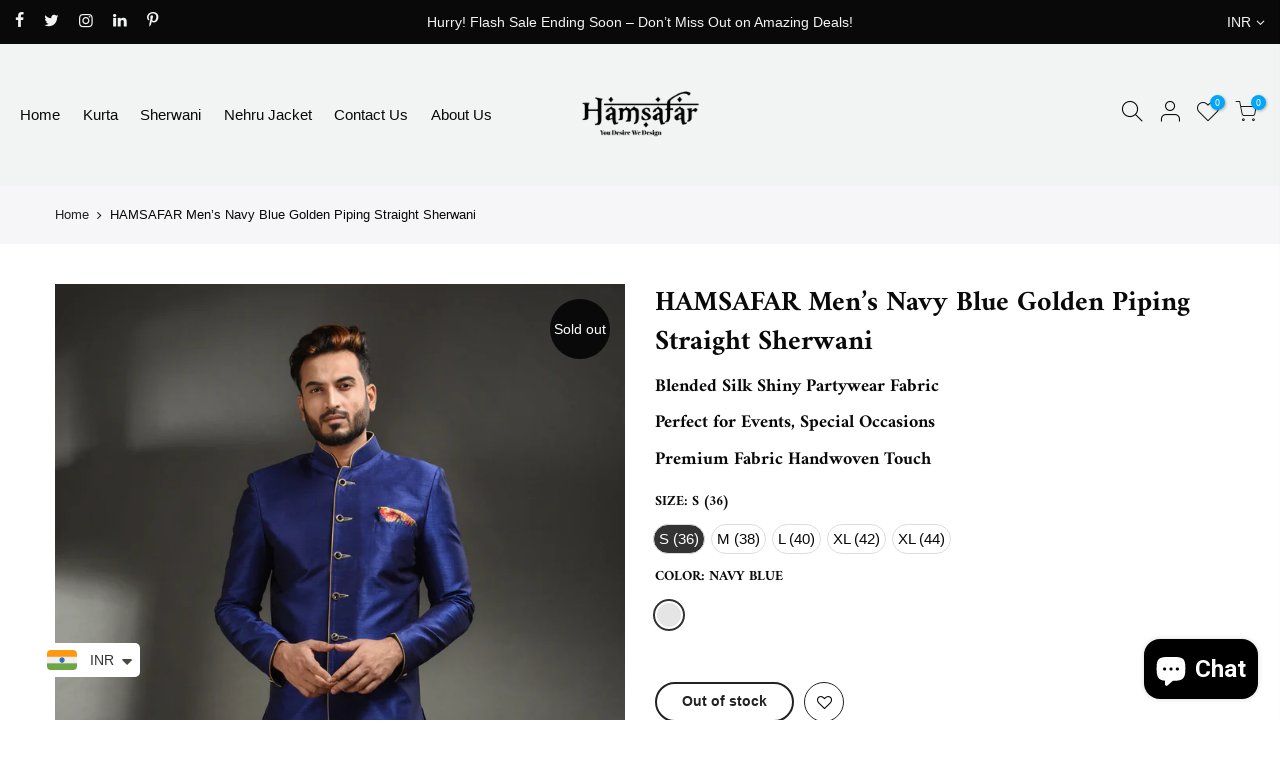

--- FILE ---
content_type: text/html; charset=utf-8
request_url: https://hamsafarkurta.com/products/hamsafar-men-s-royal-blue-satin-polydupion-sherwani
body_size: 49190
content:
<!doctype html>
<html class="no-js" lang="en">
<head>



  <meta charset="utf-8">
  <meta name="viewport" content="width=device-width, initial-scale=1, shrink-to-fit=no, user-scalable=no">
  <meta name="theme-color" content="#090909">
  <meta name="format-detection" content="telephone=no">
  <link rel="canonical" href="https://hamsafarkurta.com/products/hamsafar-men-s-royal-blue-satin-polydupion-sherwani">
  <link rel="prefetch" as="document" href="https://hamsafarkurta.com">
  <link rel="dns-prefetch" href="https://cdn.shopify.com" crossorigin>
  <link rel="preconnect" href="https://cdn.shopify.com" crossorigin>
  <link rel="preconnect" href="https://monorail-edge.shopifysvc.com"><link rel="dns-prefetch" href="https://fonts.shopifycdn.com" crossorigin>
    <link rel="preconnect" href="https://fonts.shopify.com" crossorigin>
    <link rel="preload" as="font" href="//hamsafarkurta.com/cdn/fonts/amiri/amiri_n7.18bdf9995a65958ebe1ecc6a8e58369f2e5fde36.woff2" type="font/woff2" crossorigin>
    <link rel="preload" as="font" href="//hamsafarkurta.com/cdn/fonts/amiri/amiri_n4.fee8c3379b68ea3b9c7241a63b8a252071faad52.woff2" type="font/woff2" crossorigin>
    <link rel="preload" as="font" href="//hamsafarkurta.com/cdn/fonts/amiri/amiri_n7.18bdf9995a65958ebe1ecc6a8e58369f2e5fde36.woff2" type="font/woff2" crossorigin><link rel="preload" as="style" href="//hamsafarkurta.com/cdn/shop/t/14/assets/pre_theme.min.css?v=123572256721005244771743440329">
  <link rel="preload" as="style" href="//hamsafarkurta.com/cdn/shop/t/14/assets/theme.css?enable_css_minification=1&v=106824933762205191121743476849"><title>HAMSAFAR Men’s Navy Blue Golden Piping Straight Sherwani &ndash; Hamsafar Emporium</title><meta name="description" content="PRODUCT DETAILS COLOUR               SIZE  Navy             M,L,XL,XXL Blue MATERIAL          WORK    Silk                  Golden                           Piping                  WASH CARE  Dry Clean           Description Elegant sherwani featuring intricate woven piping details, crafted from premium fabric for a reg"><!-- social-meta-tags.liquid --><meta name="keywords" content="HAMSAFAR Men’s Navy Blue Golden Piping Straight Sherwani,Hamsafar Emporium,hamsafarkurta.com"/><meta name="author" content="DIGITARGET"><meta property="og:site_name" content="Hamsafar Emporium">
<meta property="og:url" content="https://hamsafarkurta.com/products/hamsafar-men-s-royal-blue-satin-polydupion-sherwani">
<meta property="og:title" content="HAMSAFAR Men’s Navy Blue Golden Piping Straight Sherwani">
<meta property="og:type" content="og:product">
<meta property="og:description" content="PRODUCT DETAILS COLOUR               SIZE  Navy             M,L,XL,XXL Blue MATERIAL          WORK    Silk                  Golden                           Piping                  WASH CARE  Dry Clean           Description Elegant sherwani featuring intricate woven piping details, crafted from premium fabric for a reg"><meta property="product:price:amount" content="1,800.00">
  <meta property="product:price:amount" content="INR"><meta property="og:image" content="http://hamsafarkurta.com/cdn/shop/products/RMP_9424_1200x1200.jpg?v=1749551289"><meta property="og:image" content="http://hamsafarkurta.com/cdn/shop/products/RMP_9427_1200x1200.jpg?v=1749551299"><meta property="og:image" content="http://hamsafarkurta.com/cdn/shop/products/RMP_9428_1200x1200.jpg?v=1749551299"><meta property="og:image:secure_url" content="https://hamsafarkurta.com/cdn/shop/products/RMP_9424_1200x1200.jpg?v=1749551289"><meta property="og:image:secure_url" content="https://hamsafarkurta.com/cdn/shop/products/RMP_9427_1200x1200.jpg?v=1749551299"><meta property="og:image:secure_url" content="https://hamsafarkurta.com/cdn/shop/products/RMP_9428_1200x1200.jpg?v=1749551299"><meta name="twitter:site" content="@#"><meta name="twitter:card" content="summary_large_image">
<meta name="twitter:title" content="HAMSAFAR Men’s Navy Blue Golden Piping Straight Sherwani">
<meta name="twitter:description" content="PRODUCT DETAILS COLOUR               SIZE  Navy             M,L,XL,XXL Blue MATERIAL          WORK    Silk                  Golden                           Piping                  WASH CARE  Dry Clean           Description Elegant sherwani featuring intricate woven piping details, crafted from premium fabric for a reg">
<link href="//hamsafarkurta.com/cdn/shop/t/14/assets/pre_theme.min.css?v=123572256721005244771743440329" rel="stylesheet" type="text/css" media="all" /><link rel="preload" as="script" href="//hamsafarkurta.com/cdn/shop/t/14/assets/lazysizes.min.js?v=36113997772709414851743440329">
<link rel="preload" as="script" href="//hamsafarkurta.com/cdn/shop/t/14/assets/nt_vendor.min.js?v=127135569711254804441743440329">
<script>document.documentElement.className = document.documentElement.className.replace('no-js', 'yes-js');const t_name = "product",designMode = false,t_cartCount = 0,ThemeNameT4='kalles',ThemeNameT42='ThemeIdT4Kalles',themeIDt4 = 149664301298,ck_hostname = 'kalles-niche-none',ThemeIdT4 = null,SopEmlT4="hello@hamsafarkurta.com",ThemePuT4 = '#purchase_codet4',t_shop_currency = "INR", t_moneyFormat = "\u003cspan class=money\u003eRs. {{amount}}\u003c\/span\u003e", t_cart_url = "\/cart",t_cartadd_url = "\/cart\/add",t_cartchange_url = "\/cart\/change", pr_re_url = "\/recommendations\/products"; try {var T4AgentNT = (navigator.userAgent.indexOf('Chrome-Lighthouse') == -1)}catch(err){var T4AgentNT = true} function onloadt4relcss(_this) {_this.onload=null;if(T4AgentNT){_this.rel='stylesheet'}} (function () {window.onpageshow = function() {if (performance.navigation.type === 2) {document.dispatchEvent(new CustomEvent('cart:refresh'))} }; })();
var T4stt_str = { 
  "PleaseChoosePrOptions":"Please select some product options before adding this product to your cart.", 
  "will_not_ship":"Will not ship until \u003cspan class=\"jsnt\"\u003e{{date}}\u003c\/span\u003e",
  "will_stock_after":"Will be in stock after \u003cspan class=\"jsnt\"\u003e{{date}}\u003c\/span\u003e",
  "replace_item_atc":"Replace item",
  "replace_item_pre":"Replace item",
  "added_to_cart": "Product was successfully added to your cart.",
  "view_cart": "View cart",
  "continue_shopping": "Continue Shopping",
  "save_js":"-[sale]%",
  "save2_js":"SAVE [sale]%",
  "save3_js":"SAVE [sale]","bannerCountdown":"%D days %H:%M:%S",
  "prItemCountdown":"%D Days %H:%M:%S",
  "countdown_days":"days",
  "countdown_hours":"hr",
  "countdown_mins":"min",
  "countdown_sec":"sc",
  "multiple_rates": "We found [number_of_rates] shipping rates available for [address], starting at [rate].",
  "one_rate": "We found one shipping rate available for [address].",
  "no_rates": "Sorry, we do not ship to this destination.",
  "rate_value": "[rate_title] at [rate]",
  "agree_checkout": "You must agree with the terms and conditions of sales to check out.",
  "added_text_cp":"Compare products"
};
</script>
<link rel="preload" href="//hamsafarkurta.com/cdn/shop/t/14/assets/style.min.css?v=46470289147832373181743440330" as="style" onload="onloadt4relcss(this)"><link href="//hamsafarkurta.com/cdn/shop/t/14/assets/theme.css?enable_css_minification=1&amp;v=106824933762205191121743476849" rel="stylesheet" type="text/css" media="all" /><link rel="preload" href="//hamsafarkurta.com/cdn/shop/t/14/assets/line-awesome.min.css?v=36930450349382045261743440329" as="style" onload="onloadt4relcss(this)">
<script id="js_lzt4" src="//hamsafarkurta.com/cdn/shop/t/14/assets/lazysizes.min.js?v=36113997772709414851743440329" defer="defer"></script>
<script src="//hamsafarkurta.com/cdn/shop/t/14/assets/nt_vendor.min.js?v=127135569711254804441743440329" defer="defer" id="js_ntt4"
  data-theme='//hamsafarkurta.com/cdn/shop/t/14/assets/nt_theme.min.js?v=78170778136588904741743440329'
  data-stt='//hamsafarkurta.com/cdn/shop/t/14/assets/nt_settings.js?enable_js_minification=1&v=90848549509448069571743440376'
  data-cat='//hamsafarkurta.com/cdn/shop/t/14/assets/cat.min.js?v=167480101576222584661743440328' 
  data-sw='//hamsafarkurta.com/cdn/shop/t/14/assets/swatch.min.js?v=109141678271609376921743440330'
  data-prjs='//hamsafarkurta.com/cdn/shop/t/14/assets/produc.min.js?v=66856717831304081821743440329' 
  data-mail='//hamsafarkurta.com/cdn/shop/t/14/assets/platform_mail.min.js?v=120104920183136925081743440329'
  data-my='//hamsafarkurta.com/cdn/shop/t/14/assets/my.js?v=111603181540343972631743440329' data-cusp='https://cdn.shopify.com/s/javascripts/currencies.js' data-cur='//hamsafarkurta.com/cdn/shop/t/14/assets/nt_currencies.min.js?v=150676962577186337141743440329' data-mdl='//hamsafarkurta.com/cdn/shop/t/14/assets/module.min.js?v=72712877271928395091743440329'
  data-map='//hamsafarkurta.com/cdn/shop/t/14/assets/maplace.min.js?v=123640464312137447171743440329'
  data-time='//hamsafarkurta.com/cdn/shop/t/14/assets/spacetime.min.js?v=531'
  data-ins='//hamsafarkurta.com/cdn/shop/t/14/assets/nt_instagram.min.js?v=67982783334426809631743440329'
  data-user='//hamsafarkurta.com/cdn/shop/t/14/assets/interactable.min.js?v=127937966022527975841743440329'
  data-add='//s7.addthis.com/js/300/addthis_widget.js#pubid=ra-56efaa05a768bd19'
  data-klaviyo='//www.klaviyo.com/media/js/public/klaviyo_subscribe.js'
  data-font='iconKalles , fakalles , Pe-icon-7-stroke , Font Awesome 5 Free:n9'
  data-fm=''
  data-spcmn='//hamsafarkurta.com/cdn/shopifycloud/storefront/assets/themes_support/shopify_common-5f594365.js'
  data-cust='//hamsafarkurta.com/cdn/shop/t/14/assets/customerclnt.min.js?v=3252781937110261681743440328'
  data-cusjs='none'
  data-desadm='//hamsafarkurta.com/cdn/shop/t/14/assets/des_adm.min.js?v=64980515418123807491743440328'
  data-otherryv='//hamsafarkurta.com/cdn/shop/t/14/assets/reviewOther.js?enable_js_minification=1&v=72029929378534401331743440329'></script><script>window.performance && window.performance.mark && window.performance.mark('shopify.content_for_header.start');</script><meta name="google-site-verification" content="x4gFUHearEBSLRqSyFNwWLdvakijifT86yg7RpPOYAg">
<meta id="shopify-digital-wallet" name="shopify-digital-wallet" content="/63285592306/digital_wallets/dialog">
<link rel="alternate" type="application/json+oembed" href="https://hamsafarkurta.com/products/hamsafar-men-s-royal-blue-satin-polydupion-sherwani.oembed">
<script async="async" src="/checkouts/internal/preloads.js?locale=en-IN"></script>
<script id="shopify-features" type="application/json">{"accessToken":"b0800c0af85615bc559b25633dd784d0","betas":["rich-media-storefront-analytics"],"domain":"hamsafarkurta.com","predictiveSearch":true,"shopId":63285592306,"locale":"en"}</script>
<script>var Shopify = Shopify || {};
Shopify.shop = "hamsafar-kurta-k.myshopify.com";
Shopify.locale = "en";
Shopify.currency = {"active":"INR","rate":"1.0"};
Shopify.country = "IN";
Shopify.theme = {"name":"Premium Theme","id":149664301298,"schema_name":null,"schema_version":null,"theme_store_id":null,"role":"main"};
Shopify.theme.handle = "null";
Shopify.theme.style = {"id":null,"handle":null};
Shopify.cdnHost = "hamsafarkurta.com/cdn";
Shopify.routes = Shopify.routes || {};
Shopify.routes.root = "/";</script>
<script type="module">!function(o){(o.Shopify=o.Shopify||{}).modules=!0}(window);</script>
<script>!function(o){function n(){var o=[];function n(){o.push(Array.prototype.slice.apply(arguments))}return n.q=o,n}var t=o.Shopify=o.Shopify||{};t.loadFeatures=n(),t.autoloadFeatures=n()}(window);</script>
<script id="shop-js-analytics" type="application/json">{"pageType":"product"}</script>
<script defer="defer" async type="module" src="//hamsafarkurta.com/cdn/shopifycloud/shop-js/modules/v2/client.init-shop-cart-sync_BT-GjEfc.en.esm.js"></script>
<script defer="defer" async type="module" src="//hamsafarkurta.com/cdn/shopifycloud/shop-js/modules/v2/chunk.common_D58fp_Oc.esm.js"></script>
<script defer="defer" async type="module" src="//hamsafarkurta.com/cdn/shopifycloud/shop-js/modules/v2/chunk.modal_xMitdFEc.esm.js"></script>
<script type="module">
  await import("//hamsafarkurta.com/cdn/shopifycloud/shop-js/modules/v2/client.init-shop-cart-sync_BT-GjEfc.en.esm.js");
await import("//hamsafarkurta.com/cdn/shopifycloud/shop-js/modules/v2/chunk.common_D58fp_Oc.esm.js");
await import("//hamsafarkurta.com/cdn/shopifycloud/shop-js/modules/v2/chunk.modal_xMitdFEc.esm.js");

  window.Shopify.SignInWithShop?.initShopCartSync?.({"fedCMEnabled":true,"windoidEnabled":true});

</script>
<script>(function() {
  var isLoaded = false;
  function asyncLoad() {
    if (isLoaded) return;
    isLoaded = true;
    var urls = ["https:\/\/cdn.shopify.com\/s\/files\/1\/0449\/2568\/1820\/t\/4\/assets\/booster_currency.js?v=1624978055\u0026shop=hamsafar-kurta-k.myshopify.com","https:\/\/cdn.shopify.com\/s\/files\/1\/0449\/2568\/1820\/t\/4\/assets\/booster_currency.js?v=1624978055\u0026shop=hamsafar-kurta-k.myshopify.com","https:\/\/ecommplugins-scripts.trustpilot.com\/v2.1\/js\/header.min.js?settings=eyJrZXkiOiJDMWVKdUl5Y2VPbXlYMjN2IiwicyI6InNrdSJ9\u0026v=2.5\u0026shop=hamsafar-kurta-k.myshopify.com","https:\/\/ecommplugins-trustboxsettings.trustpilot.com\/hamsafar-kurta-k.myshopify.com.js?settings=1696310260731\u0026shop=hamsafar-kurta-k.myshopify.com","https:\/\/widget.trustpilot.com\/bootstrap\/v5\/tp.widget.sync.bootstrap.min.js?shop=hamsafar-kurta-k.myshopify.com","https:\/\/widget.trustpilot.com\/bootstrap\/v5\/tp.widget.sync.bootstrap.min.js?shop=hamsafar-kurta-k.myshopify.com","https:\/\/widget.trustpilot.com\/bootstrap\/v5\/tp.widget.sync.bootstrap.min.js?shop=hamsafar-kurta-k.myshopify.com","https:\/\/widget.trustpilot.com\/bootstrap\/v5\/tp.widget.sync.bootstrap.min.js?shop=hamsafar-kurta-k.myshopify.com","https:\/\/cdn.nfcube.com\/instafeed-54560ebb880a47ec05ee1f4135b3a690.js?shop=hamsafar-kurta-k.myshopify.com","https:\/\/cdn.shopify.com\/s\/files\/1\/0597\/3783\/3627\/files\/tptinstall.min.js?v=1718591634\u0026t=tapita-seo-script-tags\u0026shop=hamsafar-kurta-k.myshopify.com","https:\/\/googlereview.gropulse.com\/get_widget?shop=hamsafar-kurta-k.myshopify.com"];
    for (var i = 0; i < urls.length; i++) {
      var s = document.createElement('script');
      s.type = 'text/javascript';
      s.async = true;
      s.src = urls[i];
      var x = document.getElementsByTagName('script')[0];
      x.parentNode.insertBefore(s, x);
    }
  };
  if(window.attachEvent) {
    window.attachEvent('onload', asyncLoad);
  } else {
    window.addEventListener('load', asyncLoad, false);
  }
})();</script>
<script id="__st">var __st={"a":63285592306,"offset":19800,"reqid":"5a3a33a2-fba4-4234-b351-a5ebe4cb7b1d-1769466430","pageurl":"hamsafarkurta.com\/products\/hamsafar-men-s-royal-blue-satin-polydupion-sherwani","u":"588c85192506","p":"product","rtyp":"product","rid":7750472663282};</script>
<script>window.ShopifyPaypalV4VisibilityTracking = true;</script>
<script id="captcha-bootstrap">!function(){'use strict';const t='contact',e='account',n='new_comment',o=[[t,t],['blogs',n],['comments',n],[t,'customer']],c=[[e,'customer_login'],[e,'guest_login'],[e,'recover_customer_password'],[e,'create_customer']],r=t=>t.map((([t,e])=>`form[action*='/${t}']:not([data-nocaptcha='true']) input[name='form_type'][value='${e}']`)).join(','),a=t=>()=>t?[...document.querySelectorAll(t)].map((t=>t.form)):[];function s(){const t=[...o],e=r(t);return a(e)}const i='password',u='form_key',d=['recaptcha-v3-token','g-recaptcha-response','h-captcha-response',i],f=()=>{try{return window.sessionStorage}catch{return}},m='__shopify_v',_=t=>t.elements[u];function p(t,e,n=!1){try{const o=window.sessionStorage,c=JSON.parse(o.getItem(e)),{data:r}=function(t){const{data:e,action:n}=t;return t[m]||n?{data:e,action:n}:{data:t,action:n}}(c);for(const[e,n]of Object.entries(r))t.elements[e]&&(t.elements[e].value=n);n&&o.removeItem(e)}catch(o){console.error('form repopulation failed',{error:o})}}const l='form_type',E='cptcha';function T(t){t.dataset[E]=!0}const w=window,h=w.document,L='Shopify',v='ce_forms',y='captcha';let A=!1;((t,e)=>{const n=(g='f06e6c50-85a8-45c8-87d0-21a2b65856fe',I='https://cdn.shopify.com/shopifycloud/storefront-forms-hcaptcha/ce_storefront_forms_captcha_hcaptcha.v1.5.2.iife.js',D={infoText:'Protected by hCaptcha',privacyText:'Privacy',termsText:'Terms'},(t,e,n)=>{const o=w[L][v],c=o.bindForm;if(c)return c(t,g,e,D).then(n);var r;o.q.push([[t,g,e,D],n]),r=I,A||(h.body.append(Object.assign(h.createElement('script'),{id:'captcha-provider',async:!0,src:r})),A=!0)});var g,I,D;w[L]=w[L]||{},w[L][v]=w[L][v]||{},w[L][v].q=[],w[L][y]=w[L][y]||{},w[L][y].protect=function(t,e){n(t,void 0,e),T(t)},Object.freeze(w[L][y]),function(t,e,n,w,h,L){const[v,y,A,g]=function(t,e,n){const i=e?o:[],u=t?c:[],d=[...i,...u],f=r(d),m=r(i),_=r(d.filter((([t,e])=>n.includes(e))));return[a(f),a(m),a(_),s()]}(w,h,L),I=t=>{const e=t.target;return e instanceof HTMLFormElement?e:e&&e.form},D=t=>v().includes(t);t.addEventListener('submit',(t=>{const e=I(t);if(!e)return;const n=D(e)&&!e.dataset.hcaptchaBound&&!e.dataset.recaptchaBound,o=_(e),c=g().includes(e)&&(!o||!o.value);(n||c)&&t.preventDefault(),c&&!n&&(function(t){try{if(!f())return;!function(t){const e=f();if(!e)return;const n=_(t);if(!n)return;const o=n.value;o&&e.removeItem(o)}(t);const e=Array.from(Array(32),(()=>Math.random().toString(36)[2])).join('');!function(t,e){_(t)||t.append(Object.assign(document.createElement('input'),{type:'hidden',name:u})),t.elements[u].value=e}(t,e),function(t,e){const n=f();if(!n)return;const o=[...t.querySelectorAll(`input[type='${i}']`)].map((({name:t})=>t)),c=[...d,...o],r={};for(const[a,s]of new FormData(t).entries())c.includes(a)||(r[a]=s);n.setItem(e,JSON.stringify({[m]:1,action:t.action,data:r}))}(t,e)}catch(e){console.error('failed to persist form',e)}}(e),e.submit())}));const S=(t,e)=>{t&&!t.dataset[E]&&(n(t,e.some((e=>e===t))),T(t))};for(const o of['focusin','change'])t.addEventListener(o,(t=>{const e=I(t);D(e)&&S(e,y())}));const B=e.get('form_key'),M=e.get(l),P=B&&M;t.addEventListener('DOMContentLoaded',(()=>{const t=y();if(P)for(const e of t)e.elements[l].value===M&&p(e,B);[...new Set([...A(),...v().filter((t=>'true'===t.dataset.shopifyCaptcha))])].forEach((e=>S(e,t)))}))}(h,new URLSearchParams(w.location.search),n,t,e,['guest_login'])})(!0,!0)}();</script>
<script integrity="sha256-4kQ18oKyAcykRKYeNunJcIwy7WH5gtpwJnB7kiuLZ1E=" data-source-attribution="shopify.loadfeatures" defer="defer" src="//hamsafarkurta.com/cdn/shopifycloud/storefront/assets/storefront/load_feature-a0a9edcb.js" crossorigin="anonymous"></script>
<script data-source-attribution="shopify.dynamic_checkout.dynamic.init">var Shopify=Shopify||{};Shopify.PaymentButton=Shopify.PaymentButton||{isStorefrontPortableWallets:!0,init:function(){window.Shopify.PaymentButton.init=function(){};var t=document.createElement("script");t.src="https://hamsafarkurta.com/cdn/shopifycloud/portable-wallets/latest/portable-wallets.en.js",t.type="module",document.head.appendChild(t)}};
</script>
<script data-source-attribution="shopify.dynamic_checkout.buyer_consent">
  function portableWalletsHideBuyerConsent(e){var t=document.getElementById("shopify-buyer-consent"),n=document.getElementById("shopify-subscription-policy-button");t&&n&&(t.classList.add("hidden"),t.setAttribute("aria-hidden","true"),n.removeEventListener("click",e))}function portableWalletsShowBuyerConsent(e){var t=document.getElementById("shopify-buyer-consent"),n=document.getElementById("shopify-subscription-policy-button");t&&n&&(t.classList.remove("hidden"),t.removeAttribute("aria-hidden"),n.addEventListener("click",e))}window.Shopify?.PaymentButton&&(window.Shopify.PaymentButton.hideBuyerConsent=portableWalletsHideBuyerConsent,window.Shopify.PaymentButton.showBuyerConsent=portableWalletsShowBuyerConsent);
</script>
<script data-source-attribution="shopify.dynamic_checkout.cart.bootstrap">document.addEventListener("DOMContentLoaded",(function(){function t(){return document.querySelector("shopify-accelerated-checkout-cart, shopify-accelerated-checkout")}if(t())Shopify.PaymentButton.init();else{new MutationObserver((function(e,n){t()&&(Shopify.PaymentButton.init(),n.disconnect())})).observe(document.body,{childList:!0,subtree:!0})}}));
</script>

<script>window.performance && window.performance.mark && window.performance.mark('shopify.content_for_header.end');</script>

 <script>
    var scmCustomCss= ``;
    var scmLanguage= (typeof scmLanguage == "undefined" || scmLanguage == null) ? `
  {
    "box_reviews": {
      "title_info": "Customer reviews",
      "average_info": "Translation missing: en.smart_aliexpress_review.box_reviews.average_info",
      "before_number": "Based on",
      "after_number": "reviews",
      "all_reviews": "Translation missing: en.smart_aliexpress_review.box_reviews.all_reviews",
      "highlight_tab": "Translation missing: en.smart_aliexpress_review.box_reviews.highlight_tab",
      "reviews_tab": "Translation missing: en.smart_aliexpress_review.box_reviews.reviews_tab"
    },
    "box_write": {
      "title_write": "Write A Review",
      "before_star": "Your rating",
      "input_name": "Your Name",
      "input_email": "Your Email",
      "input_text_area": "Enter your feedback here",
      "input_photo": "Add photos",
      "button_write": "Submit Review",
      "write_cancel": "Translation missing: en.smart_aliexpress_review.box_write.write_cancel",
      "message_error_character": "Please replace the &#39;&lt;,&gt;&#39; character with the equivalent character",
      "message_error_file_upload": "Please upload a file smaller than 2m.",
      "message_error_video_upload": "Translation missing: en.smart_aliexpress_review.box_write.message_error_video_upload",
      "message_error_type_media_upload": "Translation missing: en.smart_aliexpress_review.box_write.message_error_type_media_upload",
      "message_success": "Thank you!",
      "message_fail": "Fail!"
    },
    "reviews_list": {
      "view_product": "See product",
      "read_more": "Translation missing: en.smart_aliexpress_review.reviews_list.read_more",
      "helpful": "Translation missing: en.smart_aliexpress_review.reviews_list.helpful",
      "reply": "Shop owner replied: ",
      "button_load_more": "Load more",
      "purchased": "Translation missing: en.smart_aliexpress_review.reviews_list.purchased"
    },
    "sort_box" : {
        "reviews": "Translation missing: en.smart_aliexpress_review.sort_box.reviews",
        "content": "Translation missing: en.smart_aliexpress_review.sort_box.content",
        "pictures": "Translation missing: en.smart_aliexpress_review.sort_box.pictures",
        "date": "Translation missing: en.smart_aliexpress_review.sort_box.date",
        "rating": "Translation missing: en.smart_aliexpress_review.sort_box.rating"
    },
    "empty_page" : {
        "title": "Translation missing: en.smart_aliexpress_review.empty_page.title",
        "des": "Translation missing: en.smart_aliexpress_review.empty_page.des"
    },
    "thank_you" : {
        "title": "Translation missing: en.smart_aliexpress_review.thank_you.title",
        "des": "Translation missing: en.smart_aliexpress_review.thank_you.des"
    },
    "discount": {
      "title": "Translation missing: en.smart_aliexpress_review.discount.title",
      "des": "Translation missing: en.smart_aliexpress_review.discount.des",
      "action": "Translation missing: en.smart_aliexpress_review.discount.action",
      "badge": "Translation missing: en.smart_aliexpress_review.discount.badge",
      "photo": "Translation missing: en.smart_aliexpress_review.discount.photo"
    }
  }` : scmLanguage;
</script>

  <!-- "snippets/judgeme_core.liquid" was not rendered, the associated app was uninstalled -->
<!-- BEGIN app block: shopify://apps/tapita-seo-speed/blocks/app-embed/cd37ca7a-40ad-4fdc-afd3-768701482209 -->



<script class="tpt-seo-schema">
    var tapitaSeoVer = 1177;
    var tptAddedSchemas = [];
</script>






    <!-- BEGIN app snippet: product-schema -->

  <!-- END app snippet -->



  
      
      
      <!-- Start - Added by Tapita SEO & Speed: Breadcrumb Structured Data  -->
        <script type="application/ld+json" author="tpt">
          {
          "@context": "https://schema.org",
          "@type": "BreadcrumbList",
          "itemListElement": [{
            "@type": "ListItem",
            "position": 1,"name": "Products",
            "item": "https://hamsafarkurta.com/products"}, {
            "@type": "ListItem",
            "position": 2,
            "name": "HAMSAFAR Men’s Navy Blue Golden Piping Straight Sherwani",
            "item": "https://hamsafarkurta.com/products/hamsafar-men-s-royal-blue-satin-polydupion-sherwani"
          }]
        }
        </script>
        <script>window.tptAddedSchemas.push("BreadcrumbList");</script>
      <!-- End - Added by Tapita SEO & Speed: Breadcrumb Structured Data  -->
      
  




<script class="tpt-seo-schema">
  const tptPathName = "/products/hamsafar-men-s-royal-blue-satin-polydupion-sherwani";
  const tptShopId = "63285592306";

  let tptPageType;
  let tpPageHandle;

  if(tptPathName == '/'){
    tptPageType = 'homepage';
    tpPageHandle = 'homepage';
  }else{
    tptPageType = tptPathName.split("/")[1];
    if(tptPageType == 'blogs'){
        tpPageHandle = tptPathName.split("/")[3];
    }else{
        tpPageHandle = tptPathName.split("/")[2];
    }
  }


    var scriptEl = document.createElement('script');
    scriptEl.type = 'application/ld+json';
    scriptEl.setAttribute('author', 'tpt'); 
    var tptSchemaConfigUrl =  'https://cdn.shopify.com/s/files/1/0632/8559/2306/t/14/assets/tapita-schema-config.json?v=1743474168';
    // ADD SCHEMA WHEN tptSchemaConfigUrl valid
  if (tptSchemaConfigUrl) {
    fetch(tptSchemaConfigUrl)
        .then(response => response.json())
        .then(data => {
            const checkPlan = data?.howTo?.turnOn || data?.recipe?.turnOn || data?.video?.turnOn;
            if(!checkPlan){
                return;
            }
            let schemaList = [];
            for (const property in data) {
                let schemaData = {};
                if(property == 'article' || property == 'siteLink' || property == 'breadcrumb' || property == 'product'){
                continue;
                }
                const configs = data[property].pageList || [];
                const configMatchList = configs.filter(config => {
                return config.pageData.handle == tpPageHandle;
                });
                const configMatch = configMatchList[0] || {};
                const turnon = configMatch?.turnOn;
                if(!turnon) {
                continue;
                };
                if(property == 'video'){
                const configType = configMatch?.videoConfig || {};
                    schemaData = {
                    "@context": "https://schema.org",
                    "@type": "VideoObject",
                    "name": configType?.title,
                        "description": configType?.description,
                        "thumbnailUrl": configType?.imageUrl,
                        "uploadDate": configType?.uploadDate,
                        "duration": configType?.duration,
                        "contentUrl": configType?.videoUrl,
                    }
                schemaList.push(schemaData || {});
                window.tptAddedSchemas.push("VideoObject");
                }
                if(property == 'howTo'){
                    const configType = configMatch?.howToConfig || {};
                        schemaData = {
                        "@context": "https://schema.org",
                        "@type": "HowTo",
                        "image": {
                            "@type": "ImageObject",
                            "url": configType?.imageUrl[0],
                        },
                        "name": configType?.title,
                        "totalTime": configType?.duration,
                        "estimatedCost": {
                            "@type": "MonetaryAmount",
                            "currency": configType?.currency?.match(/\((.*)\)/)[1],
                            "value": configType?.estimatedCost
                        },
                        "supply": configType?.supply?.map(supply => {
                            return {
                            "@type": "HowToSupply",
                            "name": supply.name
                            }
                        }),
                        "tool": configType?.tool?.map(supply => {
                            return {
                            "@type": "HowToTool",
                            "name": supply.name
                            }
                        }),
                        "step": configType?.sectionStep?.stepValue?.map(step => {
                            return {
                            "@type": "HowToStep",
                            "name": step?.name,
                            "text": step?.description,
                            "image": step?.imageUrl?.length > 0 ? step?.imageUrl[0] : '',
                            "url": step?.stepUrl
                            }
                        })
                    }
                    window.tptAddedSchemas.push("HowTo");
                    if(configType?.sectionVideo?.title && configType?.sectionVideo?.uploadDate && configType?.sectionVideo?.imageUrl[0]){
                        const videoSchema = {
                            "@type": "VideoObject",
                            "name": configType?.sectionVideo?.title,
                            "description": configType?.sectionVideo?.description,
                            "thumbnailUrl": configType?.sectionVideo?.imageUrl[0],
                            "uploadDate": configType?.sectionVideo?.uploadDate,
                            "duration": configType?.sectionVideo?.duration,
                            "contentUrl": configType?.sectionVideo?.videoUrl,
                        }
                        schemaData.video = videoSchema;
                        window.tptAddedSchemas.push("VideoObject");
                    }
                    schemaList.push(schemaData || {});
                }
                if(property == 'recipe'){
                    const configType = configMatch?.recipeConfig || {};
                    schemaData = {
                        "@context": "https://schema.org/",
                        "@type": "Recipe",
                        "name": configType?.name,
                        "image": [
                        configType?.imageUrls?.small?.length > 0 ? configType?.imageUrls?.small[0] : '',
                        configType?.imageUrls?.medium?.length > 0 ? configType?.imageUrls?.medium[0] : '',
                        configType?.imageUrls?.large?.length > 0 ? configType?.imageUrls?.large[0] : '',
                        ],
                        "author": {
                            "@type": "Person",
                            "name": configType?.author
                        },
                        "datePublished": configType?.uploadDate,
                        "description": configType?.description,
                        "recipeCuisine": configType?.cuisine,
                        "prepTime": configType?.prepTime,
                        "cookTime": configType?.cookTime,
                        "totalTime": "",
                        "keywords": configType?.keywords,
                        "recipeYield": configType?.totalServings,
                        "recipeCategory": configType?.category,
                        "nutrition": {
                            "@type": "NutritionInformation",
                            "calories": configType?.caloriesPerServing
                        },
                            "recipeIngredient": configType?.ingredients?.map(ingredient => {
                            return ingredient
                            }),
                        "recipeInstructions": configType?.sectionStep?.stepValue?.map(step => {
                            return {
                            "@type": "HowToStep",
                            "name": step?.name,
                            "text": step?.description,
                            "image": step?.imageUrl?.length > 0 ? step?.imageUrl[0] : '',
                            "url": step?.stepUrl
                            }
                        })
                    }
                    window.tptAddedSchemas.push("Recipe");
                    if(configType?.sectionVideo?.title && configType?.sectionVideo?.uploadDate && configType?.sectionVideo?.imageUrl[0]){
                        const videoSchema = {
                            "@type": "VideoObject",
                            "name": configType?.sectionVideo?.title,
                            "description": configType?.sectionVideo?.description,
                            "thumbnailUrl": configType?.sectionVideo?.imageUrl[0],
                            "uploadDate": configType?.sectionVideo?.uploadDate,
                            "duration": configType?.sectionVideo?.duration,
                            "contentUrl": configType?.sectionVideo?.videoUrl,
                        }
                        schemaData.video = videoSchema;
                        if (!ndow.tptAddedSchemas.includes("VideoObject"))
                            window.tptAddedSchemas.push("VideoObject");
                    }
                    schemaList.push(schemaData || {});
                }
            }
            return schemaList;
        })
        .then(data =>{
            if(!data) return;
            data.map(schema => {
                scriptEl.innerHTML = JSON.stringify(data);
            })
        })
        .then(() => {
            if (scriptEl.innerHTML)
                document.head.appendChild(scriptEl)
        });
    }  
</script>

<!-- BEGIN app snippet: alter-schemas -->




<script>
    (function disableSchemasByType(schemaTypesToDisable = []) {
        if (!schemaTypesToDisable.length) return;
        const DEBUG = window.location.href?.includes("debug");
        const log = (...a) => DEBUG && console.log(...a);
        const removeAttrsDeep = (root, attrs) => {
            root.querySelectorAll("*").forEach((el) =>
                attrs.forEach((a) => el.removeAttribute(a))
            );
        };
        const extractTypesFromJsonLD = (json) => {
            const types = new Set();
            const walk = (v) => {
                if (!v) return;
                if (Array.isArray(v)) return v.forEach(walk);
                if (typeof v === "object") {
                    if (v["@type"]) {
                        (Array.isArray(v["@type"])
                            ? v["@type"]
                            : [v["@type"]]
                        ).forEach((t) => types.add(t));
                    }
                    if (v["@graph"]) walk(v["@graph"]);
                }
            };
            walk(json);
            return types;
        };
        const matchesSchemaType = (value) =>
            value && schemaTypesToDisable.some((t) => value.includes(t));
        const handleJsonLD = (container = document) => {
            container
                .querySelectorAll(
                    'script[type="application/ld+json"]:not([author="tpt"])'
                )
                .forEach((script) => {
                    try {
                        const json = JSON.parse(script.textContent);
                        const types = extractTypesFromJsonLD(json);
                        if (
                            [...types].some((t) => schemaTypesToDisable.includes(t))
                        ) {
                            script.type = "application/ldjson-disabled";
                            log("Disabled JSON-LD:", script);
                        }
                    } catch {}
                });
        };
        const handleMicrodata = (container = document) => {
            container
                .querySelectorAll(
                    schemaTypesToDisable
                        .map((t) => `[itemtype*="schema.org/${t}"]`)
                        .join(",")
                )
                .forEach((el) => {
                    el.removeAttribute("itemscope");
                    el.removeAttribute("itemtype");
                    el.removeAttribute("itemprop");
                    removeAttrsDeep(el, ["itemprop"]);
                });
        };
        const handleRDFa = (container = document) => {
            container
                .querySelectorAll(
                    schemaTypesToDisable
                        .map(
                            (t) =>
                                `[typeof*="${t}"],[vocab*="schema.org"][typeof*="${t}"]`
                        )
                        .join(",")
                )
                .forEach((el) => {
                    el.removeAttribute("vocab");
                    el.removeAttribute("typeof");
                    el.removeAttribute("property");
                    removeAttrsDeep(el, ["property"]);
                });
        };
        const processSchemas = (container) => {
            handleJsonLD(container);
            handleMicrodata(container);
            handleRDFa(container);
        };
        processSchemas();
        const observer = new MutationObserver((mutations) => {
            mutations.forEach((m) => {
                m.addedNodes.forEach((n) => {
                    if (n.nodeType !== 1) return;

                    if (
                        n.tagName === "SCRIPT" &&
                        n.type === "application/ld+json" &&
                        n.getAttribute("author") !== "tpt"
                    ) {
                        handleJsonLD(n.parentElement);
                        return;
                    }

                    const itemType = n.getAttribute?.("itemtype");
                    const typeOf = n.getAttribute?.("typeof");

                    if (matchesSchemaType(itemType) || matchesSchemaType(typeOf)) {
                        handleMicrodata(n.parentElement);
                        handleRDFa(n.parentElement);
                    } else {
                        processSchemas(n);
                    }
                });

                if (m.type === "attributes") {
                    const t = m.target;

                    if (
                        t.tagName === "SCRIPT" &&
                        t.type === "application/ld+json" &&
                        t.getAttribute("author") !== "tpt"
                    ) {
                        handleJsonLD(t.parentElement);
                    }

                    if (
                        m.attributeName === "itemtype" &&
                        matchesSchemaType(t.getAttribute("itemtype"))
                    ) {
                        handleMicrodata(t.parentElement);
                    }

                    if (
                        m.attributeName === "typeof" &&
                        matchesSchemaType(t.getAttribute("typeof"))
                    ) {
                        handleRDFa(t.parentElement);
                    }
                }
            });
        });

        observer.observe(document.body || document.documentElement, {
            childList: true,
            subtree: true,
            attributes: true,
            attributeFilter: ["itemtype", "typeof", "type"],
        });

        log("Schema disabler initialized with types:", schemaTypesToDisable);
    })(window.tptAddedSchemas);
</script><!-- END app snippet -->


<script class="tpt-seo-schema">
    var instantPageUrl = "https://cdn.shopify.com/extensions/019bf8a1-3b97-7a85-ad97-4221abd52d97/tapita-seo-schema-176/assets/instantpage.js";
    var tptMetaDataConfigUrl = 'https://cdn.shopify.com/s/files/1/0632/8559/2306/t/14/assets/tapita-meta-data.json?v=1743474167';
    // ADD META TITLE / DESCRIPTION WHEN tptMetaDataConfigUrl valid
    const createMetaTag = (descriptionValue) => {
        const metaTag = document.createElement('meta');
        metaTag.setAttribute('name', 'description');
        metaTag.setAttribute('content', descriptionValue);
        const headTag = document.querySelector('head');
        headTag.appendChild(metaTag);
    }
    const replaceMetaTagContent = (titleValue, descriptionValue, needReplaceVar) => {
        const disableReplacingTitle = !!window._tpt_no_replacing_plain_title
        const disableReplacingDescription = !!window._tpt_no_replacing_plain_desc
        const config = { attributes: true, childList: true, subtree: true};
        const header = document.getElementsByTagName('head')[0];
        let i = 0;
        const callback = (mutationList, observer) => {
            i++;
            const title = document.getElementsByTagName('title')[0];
            const ogTitle = document.querySelector('meta[property="og:title"]');
            const twitterTitle = document.querySelector('meta[name="twitter:title"]');
            const newTitle = needReplaceVar ? replaceVar(titleValue) : titleValue;
            const newDescription = needReplaceVar ? replaceVar(descriptionValue) : descriptionValue;
            if(titleValue && document && document.title != newTitle && !disableReplacingTitle){
                document.title = newTitle;
            }
            if(ogTitle && (ogTitle?.content != newTitle)){
                ogTitle?.setAttribute('content', newTitle);
            }
            if(twitterTitle && (twitterTitle?.content != newTitle)){
                twitterTitle?.setAttribute('content', newTitle);
            }
            const metaDescriptionTagList = document.querySelectorAll('meta[name="description"]');
            const ogDescriptionTagList = document.querySelector('meta[property="og:description"]');
            const twitterDescriptionTagList = document.querySelector('meta[name="twitter:description"]');
            try {
                if(ogDescriptionTagList && newDescription && (ogDescriptionTagList?.content != newDescription)) {
                    ogDescriptionTagList?.setAttribute('content', newDescription);
                }
                if(twitterDescriptionTagList && newDescription && (twitterDescriptionTagList?.content != newDescription)){
                    twitterDescriptionTagList?.setAttribute('content', newDescription);
                }
            } catch (err) {

            }
            if (descriptionValue) {
                if(metaDescriptionTagList?.length == 0){
                    try {
                    createMetaTag(newDescription);
                    } catch (err) {
                    //
                    }
                }
                metaDescriptionTagList?.forEach(metaDescriptionTag=>{
                    if(metaDescriptionTag.content != newDescription && !disableReplacingDescription){
                    metaDescriptionTag.content = newDescription;
                    }
                })
            }
            if(observer && i > 1000){
                observer.disconnect();
            }
        };
        callback();
        setTimeout(callback, 100);
        const observer = new MutationObserver(callback);
        if(observer){
            observer.observe(header, config);
        }
    }
    if (tptMetaDataConfigUrl) {
        fetch(tptMetaDataConfigUrl)
        .then(response => response.json())
        .then((data) => {
            if(!data) return;
            const instantPage = data?.instantPage || false;
            const excludedPaths = [
                '/cart',
                '/checkout',
                '/account',
                '/search',
                'logout',
                'login',
                'customer'
            ];
            if (!window.FPConfig || !window.FPConfig.ignoreKeywords || !Array.isArray(window.FPConfig.ignoreKeywords)) {
                window.FPConfig = { ignoreKeywords : excludedPaths };
            } else {
                window.FPConfig.ignoreKeywords = window.FPConfig.ignoreKeywords.concat(excludedPaths);
            }
            var toEnableInstantPageByPath = true;
            if (window.location.pathname && window.location.pathname.includes) {
                excludedPaths.forEach(excludedPath => {
                    if (window.location.pathname.includes(excludedPath)) {
                        toEnableInstantPageByPath = false;
                    }
                });
            }
            const spcBar = document ? document.getElementById('shopify-pc__banner') : null;
            if (spcBar)
                toEnableInstantPageByPath = false;
            if (window.document &&
                window.document.location &&
                window.document.location.pathname &&
                window.document.location.pathname.includes) {
                excludedPaths.forEach(excludedPath => {
                    if (window.document.location.pathname.includes(excludedPath)) {
                        toEnableInstantPageByPath = false;
                    }
                });
            }
            if(instantPage && toEnableInstantPageByPath){
                const tptAddInstantPage =  setInterval(function () {
                    try {
                        if(document && document.body && (window.top === window.self)){
                            var instantScript = document.createElement('script');
                            instantScript.src = instantPageUrl;
                            document.body.appendChild(instantScript);
                            clearInterval(tptAddInstantPage);
                        }
                    } catch (err) {
                        //
                    }
                }, 500);
            }
        });
    }
    if (window.tapita_meta_page_title || window.tapita_meta_page_description) {
        replaceMetaTagContent(window.tapita_meta_page_title, window.tapita_meta_page_description, false);
    }
</script>



<!-- END app block --><!-- BEGIN app block: shopify://apps/seowill-seoant-ai-seo/blocks/seoant-core/8e57283b-dcb0-4f7b-a947-fb5c57a0d59d -->
<!--SEOAnt Core By SEOAnt Teams, v0.1.6 START -->







    <!-- BEGIN app snippet: Product-JSON-LD --><!-- END app snippet -->


<!-- SON-LD generated By SEOAnt END -->



<!-- Start : SEOAnt BrokenLink Redirect --><script type="text/javascript">
    !function(t){var e={};function r(n){if(e[n])return e[n].exports;var o=e[n]={i:n,l:!1,exports:{}};return t[n].call(o.exports,o,o.exports,r),o.l=!0,o.exports}r.m=t,r.c=e,r.d=function(t,e,n){r.o(t,e)||Object.defineProperty(t,e,{enumerable:!0,get:n})},r.r=function(t){"undefined"!==typeof Symbol&&Symbol.toStringTag&&Object.defineProperty(t,Symbol.toStringTag,{value:"Module"}),Object.defineProperty(t,"__esModule",{value:!0})},r.t=function(t,e){if(1&e&&(t=r(t)),8&e)return t;if(4&e&&"object"===typeof t&&t&&t.__esModule)return t;var n=Object.create(null);if(r.r(n),Object.defineProperty(n,"default",{enumerable:!0,value:t}),2&e&&"string"!=typeof t)for(var o in t)r.d(n,o,function(e){return t[e]}.bind(null,o));return n},r.n=function(t){var e=t&&t.__esModule?function(){return t.default}:function(){return t};return r.d(e,"a",e),e},r.o=function(t,e){return Object.prototype.hasOwnProperty.call(t,e)},r.p="",r(r.s=11)}([function(t,e,r){"use strict";var n=r(2),o=Object.prototype.toString;function i(t){return"[object Array]"===o.call(t)}function a(t){return"undefined"===typeof t}function u(t){return null!==t&&"object"===typeof t}function s(t){return"[object Function]"===o.call(t)}function c(t,e){if(null!==t&&"undefined"!==typeof t)if("object"!==typeof t&&(t=[t]),i(t))for(var r=0,n=t.length;r<n;r++)e.call(null,t[r],r,t);else for(var o in t)Object.prototype.hasOwnProperty.call(t,o)&&e.call(null,t[o],o,t)}t.exports={isArray:i,isArrayBuffer:function(t){return"[object ArrayBuffer]"===o.call(t)},isBuffer:function(t){return null!==t&&!a(t)&&null!==t.constructor&&!a(t.constructor)&&"function"===typeof t.constructor.isBuffer&&t.constructor.isBuffer(t)},isFormData:function(t){return"undefined"!==typeof FormData&&t instanceof FormData},isArrayBufferView:function(t){return"undefined"!==typeof ArrayBuffer&&ArrayBuffer.isView?ArrayBuffer.isView(t):t&&t.buffer&&t.buffer instanceof ArrayBuffer},isString:function(t){return"string"===typeof t},isNumber:function(t){return"number"===typeof t},isObject:u,isUndefined:a,isDate:function(t){return"[object Date]"===o.call(t)},isFile:function(t){return"[object File]"===o.call(t)},isBlob:function(t){return"[object Blob]"===o.call(t)},isFunction:s,isStream:function(t){return u(t)&&s(t.pipe)},isURLSearchParams:function(t){return"undefined"!==typeof URLSearchParams&&t instanceof URLSearchParams},isStandardBrowserEnv:function(){return("undefined"===typeof navigator||"ReactNative"!==navigator.product&&"NativeScript"!==navigator.product&&"NS"!==navigator.product)&&("undefined"!==typeof window&&"undefined"!==typeof document)},forEach:c,merge:function t(){var e={};function r(r,n){"object"===typeof e[n]&&"object"===typeof r?e[n]=t(e[n],r):e[n]=r}for(var n=0,o=arguments.length;n<o;n++)c(arguments[n],r);return e},deepMerge:function t(){var e={};function r(r,n){"object"===typeof e[n]&&"object"===typeof r?e[n]=t(e[n],r):e[n]="object"===typeof r?t({},r):r}for(var n=0,o=arguments.length;n<o;n++)c(arguments[n],r);return e},extend:function(t,e,r){return c(e,(function(e,o){t[o]=r&&"function"===typeof e?n(e,r):e})),t},trim:function(t){return t.replace(/^\s*/,"").replace(/\s*$/,"")}}},function(t,e,r){t.exports=r(12)},function(t,e,r){"use strict";t.exports=function(t,e){return function(){for(var r=new Array(arguments.length),n=0;n<r.length;n++)r[n]=arguments[n];return t.apply(e,r)}}},function(t,e,r){"use strict";var n=r(0);function o(t){return encodeURIComponent(t).replace(/%40/gi,"@").replace(/%3A/gi,":").replace(/%24/g,"$").replace(/%2C/gi,",").replace(/%20/g,"+").replace(/%5B/gi,"[").replace(/%5D/gi,"]")}t.exports=function(t,e,r){if(!e)return t;var i;if(r)i=r(e);else if(n.isURLSearchParams(e))i=e.toString();else{var a=[];n.forEach(e,(function(t,e){null!==t&&"undefined"!==typeof t&&(n.isArray(t)?e+="[]":t=[t],n.forEach(t,(function(t){n.isDate(t)?t=t.toISOString():n.isObject(t)&&(t=JSON.stringify(t)),a.push(o(e)+"="+o(t))})))})),i=a.join("&")}if(i){var u=t.indexOf("#");-1!==u&&(t=t.slice(0,u)),t+=(-1===t.indexOf("?")?"?":"&")+i}return t}},function(t,e,r){"use strict";t.exports=function(t){return!(!t||!t.__CANCEL__)}},function(t,e,r){"use strict";(function(e){var n=r(0),o=r(19),i={"Content-Type":"application/x-www-form-urlencoded"};function a(t,e){!n.isUndefined(t)&&n.isUndefined(t["Content-Type"])&&(t["Content-Type"]=e)}var u={adapter:function(){var t;return("undefined"!==typeof XMLHttpRequest||"undefined"!==typeof e&&"[object process]"===Object.prototype.toString.call(e))&&(t=r(6)),t}(),transformRequest:[function(t,e){return o(e,"Accept"),o(e,"Content-Type"),n.isFormData(t)||n.isArrayBuffer(t)||n.isBuffer(t)||n.isStream(t)||n.isFile(t)||n.isBlob(t)?t:n.isArrayBufferView(t)?t.buffer:n.isURLSearchParams(t)?(a(e,"application/x-www-form-urlencoded;charset=utf-8"),t.toString()):n.isObject(t)?(a(e,"application/json;charset=utf-8"),JSON.stringify(t)):t}],transformResponse:[function(t){if("string"===typeof t)try{t=JSON.parse(t)}catch(e){}return t}],timeout:0,xsrfCookieName:"XSRF-TOKEN",xsrfHeaderName:"X-XSRF-TOKEN",maxContentLength:-1,validateStatus:function(t){return t>=200&&t<300},headers:{common:{Accept:"application/json, text/plain, */*"}}};n.forEach(["delete","get","head"],(function(t){u.headers[t]={}})),n.forEach(["post","put","patch"],(function(t){u.headers[t]=n.merge(i)})),t.exports=u}).call(this,r(18))},function(t,e,r){"use strict";var n=r(0),o=r(20),i=r(3),a=r(22),u=r(25),s=r(26),c=r(7);t.exports=function(t){return new Promise((function(e,f){var l=t.data,p=t.headers;n.isFormData(l)&&delete p["Content-Type"];var h=new XMLHttpRequest;if(t.auth){var d=t.auth.username||"",m=t.auth.password||"";p.Authorization="Basic "+btoa(d+":"+m)}var y=a(t.baseURL,t.url);if(h.open(t.method.toUpperCase(),i(y,t.params,t.paramsSerializer),!0),h.timeout=t.timeout,h.onreadystatechange=function(){if(h&&4===h.readyState&&(0!==h.status||h.responseURL&&0===h.responseURL.indexOf("file:"))){var r="getAllResponseHeaders"in h?u(h.getAllResponseHeaders()):null,n={data:t.responseType&&"text"!==t.responseType?h.response:h.responseText,status:h.status,statusText:h.statusText,headers:r,config:t,request:h};o(e,f,n),h=null}},h.onabort=function(){h&&(f(c("Request aborted",t,"ECONNABORTED",h)),h=null)},h.onerror=function(){f(c("Network Error",t,null,h)),h=null},h.ontimeout=function(){var e="timeout of "+t.timeout+"ms exceeded";t.timeoutErrorMessage&&(e=t.timeoutErrorMessage),f(c(e,t,"ECONNABORTED",h)),h=null},n.isStandardBrowserEnv()){var v=r(27),g=(t.withCredentials||s(y))&&t.xsrfCookieName?v.read(t.xsrfCookieName):void 0;g&&(p[t.xsrfHeaderName]=g)}if("setRequestHeader"in h&&n.forEach(p,(function(t,e){"undefined"===typeof l&&"content-type"===e.toLowerCase()?delete p[e]:h.setRequestHeader(e,t)})),n.isUndefined(t.withCredentials)||(h.withCredentials=!!t.withCredentials),t.responseType)try{h.responseType=t.responseType}catch(w){if("json"!==t.responseType)throw w}"function"===typeof t.onDownloadProgress&&h.addEventListener("progress",t.onDownloadProgress),"function"===typeof t.onUploadProgress&&h.upload&&h.upload.addEventListener("progress",t.onUploadProgress),t.cancelToken&&t.cancelToken.promise.then((function(t){h&&(h.abort(),f(t),h=null)})),void 0===l&&(l=null),h.send(l)}))}},function(t,e,r){"use strict";var n=r(21);t.exports=function(t,e,r,o,i){var a=new Error(t);return n(a,e,r,o,i)}},function(t,e,r){"use strict";var n=r(0);t.exports=function(t,e){e=e||{};var r={},o=["url","method","params","data"],i=["headers","auth","proxy"],a=["baseURL","url","transformRequest","transformResponse","paramsSerializer","timeout","withCredentials","adapter","responseType","xsrfCookieName","xsrfHeaderName","onUploadProgress","onDownloadProgress","maxContentLength","validateStatus","maxRedirects","httpAgent","httpsAgent","cancelToken","socketPath"];n.forEach(o,(function(t){"undefined"!==typeof e[t]&&(r[t]=e[t])})),n.forEach(i,(function(o){n.isObject(e[o])?r[o]=n.deepMerge(t[o],e[o]):"undefined"!==typeof e[o]?r[o]=e[o]:n.isObject(t[o])?r[o]=n.deepMerge(t[o]):"undefined"!==typeof t[o]&&(r[o]=t[o])})),n.forEach(a,(function(n){"undefined"!==typeof e[n]?r[n]=e[n]:"undefined"!==typeof t[n]&&(r[n]=t[n])}));var u=o.concat(i).concat(a),s=Object.keys(e).filter((function(t){return-1===u.indexOf(t)}));return n.forEach(s,(function(n){"undefined"!==typeof e[n]?r[n]=e[n]:"undefined"!==typeof t[n]&&(r[n]=t[n])})),r}},function(t,e,r){"use strict";function n(t){this.message=t}n.prototype.toString=function(){return"Cancel"+(this.message?": "+this.message:"")},n.prototype.__CANCEL__=!0,t.exports=n},function(t,e,r){t.exports=r(13)},function(t,e,r){t.exports=r(30)},function(t,e,r){var n=function(t){"use strict";var e=Object.prototype,r=e.hasOwnProperty,n="function"===typeof Symbol?Symbol:{},o=n.iterator||"@@iterator",i=n.asyncIterator||"@@asyncIterator",a=n.toStringTag||"@@toStringTag";function u(t,e,r){return Object.defineProperty(t,e,{value:r,enumerable:!0,configurable:!0,writable:!0}),t[e]}try{u({},"")}catch(S){u=function(t,e,r){return t[e]=r}}function s(t,e,r,n){var o=e&&e.prototype instanceof l?e:l,i=Object.create(o.prototype),a=new L(n||[]);return i._invoke=function(t,e,r){var n="suspendedStart";return function(o,i){if("executing"===n)throw new Error("Generator is already running");if("completed"===n){if("throw"===o)throw i;return j()}for(r.method=o,r.arg=i;;){var a=r.delegate;if(a){var u=x(a,r);if(u){if(u===f)continue;return u}}if("next"===r.method)r.sent=r._sent=r.arg;else if("throw"===r.method){if("suspendedStart"===n)throw n="completed",r.arg;r.dispatchException(r.arg)}else"return"===r.method&&r.abrupt("return",r.arg);n="executing";var s=c(t,e,r);if("normal"===s.type){if(n=r.done?"completed":"suspendedYield",s.arg===f)continue;return{value:s.arg,done:r.done}}"throw"===s.type&&(n="completed",r.method="throw",r.arg=s.arg)}}}(t,r,a),i}function c(t,e,r){try{return{type:"normal",arg:t.call(e,r)}}catch(S){return{type:"throw",arg:S}}}t.wrap=s;var f={};function l(){}function p(){}function h(){}var d={};d[o]=function(){return this};var m=Object.getPrototypeOf,y=m&&m(m(T([])));y&&y!==e&&r.call(y,o)&&(d=y);var v=h.prototype=l.prototype=Object.create(d);function g(t){["next","throw","return"].forEach((function(e){u(t,e,(function(t){return this._invoke(e,t)}))}))}function w(t,e){var n;this._invoke=function(o,i){function a(){return new e((function(n,a){!function n(o,i,a,u){var s=c(t[o],t,i);if("throw"!==s.type){var f=s.arg,l=f.value;return l&&"object"===typeof l&&r.call(l,"__await")?e.resolve(l.__await).then((function(t){n("next",t,a,u)}),(function(t){n("throw",t,a,u)})):e.resolve(l).then((function(t){f.value=t,a(f)}),(function(t){return n("throw",t,a,u)}))}u(s.arg)}(o,i,n,a)}))}return n=n?n.then(a,a):a()}}function x(t,e){var r=t.iterator[e.method];if(void 0===r){if(e.delegate=null,"throw"===e.method){if(t.iterator.return&&(e.method="return",e.arg=void 0,x(t,e),"throw"===e.method))return f;e.method="throw",e.arg=new TypeError("The iterator does not provide a 'throw' method")}return f}var n=c(r,t.iterator,e.arg);if("throw"===n.type)return e.method="throw",e.arg=n.arg,e.delegate=null,f;var o=n.arg;return o?o.done?(e[t.resultName]=o.value,e.next=t.nextLoc,"return"!==e.method&&(e.method="next",e.arg=void 0),e.delegate=null,f):o:(e.method="throw",e.arg=new TypeError("iterator result is not an object"),e.delegate=null,f)}function b(t){var e={tryLoc:t[0]};1 in t&&(e.catchLoc=t[1]),2 in t&&(e.finallyLoc=t[2],e.afterLoc=t[3]),this.tryEntries.push(e)}function E(t){var e=t.completion||{};e.type="normal",delete e.arg,t.completion=e}function L(t){this.tryEntries=[{tryLoc:"root"}],t.forEach(b,this),this.reset(!0)}function T(t){if(t){var e=t[o];if(e)return e.call(t);if("function"===typeof t.next)return t;if(!isNaN(t.length)){var n=-1,i=function e(){for(;++n<t.length;)if(r.call(t,n))return e.value=t[n],e.done=!1,e;return e.value=void 0,e.done=!0,e};return i.next=i}}return{next:j}}function j(){return{value:void 0,done:!0}}return p.prototype=v.constructor=h,h.constructor=p,p.displayName=u(h,a,"GeneratorFunction"),t.isGeneratorFunction=function(t){var e="function"===typeof t&&t.constructor;return!!e&&(e===p||"GeneratorFunction"===(e.displayName||e.name))},t.mark=function(t){return Object.setPrototypeOf?Object.setPrototypeOf(t,h):(t.__proto__=h,u(t,a,"GeneratorFunction")),t.prototype=Object.create(v),t},t.awrap=function(t){return{__await:t}},g(w.prototype),w.prototype[i]=function(){return this},t.AsyncIterator=w,t.async=function(e,r,n,o,i){void 0===i&&(i=Promise);var a=new w(s(e,r,n,o),i);return t.isGeneratorFunction(r)?a:a.next().then((function(t){return t.done?t.value:a.next()}))},g(v),u(v,a,"Generator"),v[o]=function(){return this},v.toString=function(){return"[object Generator]"},t.keys=function(t){var e=[];for(var r in t)e.push(r);return e.reverse(),function r(){for(;e.length;){var n=e.pop();if(n in t)return r.value=n,r.done=!1,r}return r.done=!0,r}},t.values=T,L.prototype={constructor:L,reset:function(t){if(this.prev=0,this.next=0,this.sent=this._sent=void 0,this.done=!1,this.delegate=null,this.method="next",this.arg=void 0,this.tryEntries.forEach(E),!t)for(var e in this)"t"===e.charAt(0)&&r.call(this,e)&&!isNaN(+e.slice(1))&&(this[e]=void 0)},stop:function(){this.done=!0;var t=this.tryEntries[0].completion;if("throw"===t.type)throw t.arg;return this.rval},dispatchException:function(t){if(this.done)throw t;var e=this;function n(r,n){return a.type="throw",a.arg=t,e.next=r,n&&(e.method="next",e.arg=void 0),!!n}for(var o=this.tryEntries.length-1;o>=0;--o){var i=this.tryEntries[o],a=i.completion;if("root"===i.tryLoc)return n("end");if(i.tryLoc<=this.prev){var u=r.call(i,"catchLoc"),s=r.call(i,"finallyLoc");if(u&&s){if(this.prev<i.catchLoc)return n(i.catchLoc,!0);if(this.prev<i.finallyLoc)return n(i.finallyLoc)}else if(u){if(this.prev<i.catchLoc)return n(i.catchLoc,!0)}else{if(!s)throw new Error("try statement without catch or finally");if(this.prev<i.finallyLoc)return n(i.finallyLoc)}}}},abrupt:function(t,e){for(var n=this.tryEntries.length-1;n>=0;--n){var o=this.tryEntries[n];if(o.tryLoc<=this.prev&&r.call(o,"finallyLoc")&&this.prev<o.finallyLoc){var i=o;break}}i&&("break"===t||"continue"===t)&&i.tryLoc<=e&&e<=i.finallyLoc&&(i=null);var a=i?i.completion:{};return a.type=t,a.arg=e,i?(this.method="next",this.next=i.finallyLoc,f):this.complete(a)},complete:function(t,e){if("throw"===t.type)throw t.arg;return"break"===t.type||"continue"===t.type?this.next=t.arg:"return"===t.type?(this.rval=this.arg=t.arg,this.method="return",this.next="end"):"normal"===t.type&&e&&(this.next=e),f},finish:function(t){for(var e=this.tryEntries.length-1;e>=0;--e){var r=this.tryEntries[e];if(r.finallyLoc===t)return this.complete(r.completion,r.afterLoc),E(r),f}},catch:function(t){for(var e=this.tryEntries.length-1;e>=0;--e){var r=this.tryEntries[e];if(r.tryLoc===t){var n=r.completion;if("throw"===n.type){var o=n.arg;E(r)}return o}}throw new Error("illegal catch attempt")},delegateYield:function(t,e,r){return this.delegate={iterator:T(t),resultName:e,nextLoc:r},"next"===this.method&&(this.arg=void 0),f}},t}(t.exports);try{regeneratorRuntime=n}catch(o){Function("r","regeneratorRuntime = r")(n)}},function(t,e,r){"use strict";var n=r(0),o=r(2),i=r(14),a=r(8);function u(t){var e=new i(t),r=o(i.prototype.request,e);return n.extend(r,i.prototype,e),n.extend(r,e),r}var s=u(r(5));s.Axios=i,s.create=function(t){return u(a(s.defaults,t))},s.Cancel=r(9),s.CancelToken=r(28),s.isCancel=r(4),s.all=function(t){return Promise.all(t)},s.spread=r(29),t.exports=s,t.exports.default=s},function(t,e,r){"use strict";var n=r(0),o=r(3),i=r(15),a=r(16),u=r(8);function s(t){this.defaults=t,this.interceptors={request:new i,response:new i}}s.prototype.request=function(t){"string"===typeof t?(t=arguments[1]||{}).url=arguments[0]:t=t||{},(t=u(this.defaults,t)).method?t.method=t.method.toLowerCase():this.defaults.method?t.method=this.defaults.method.toLowerCase():t.method="get";var e=[a,void 0],r=Promise.resolve(t);for(this.interceptors.request.forEach((function(t){e.unshift(t.fulfilled,t.rejected)})),this.interceptors.response.forEach((function(t){e.push(t.fulfilled,t.rejected)}));e.length;)r=r.then(e.shift(),e.shift());return r},s.prototype.getUri=function(t){return t=u(this.defaults,t),o(t.url,t.params,t.paramsSerializer).replace(/^\?/,"")},n.forEach(["delete","get","head","options"],(function(t){s.prototype[t]=function(e,r){return this.request(n.merge(r||{},{method:t,url:e}))}})),n.forEach(["post","put","patch"],(function(t){s.prototype[t]=function(e,r,o){return this.request(n.merge(o||{},{method:t,url:e,data:r}))}})),t.exports=s},function(t,e,r){"use strict";var n=r(0);function o(){this.handlers=[]}o.prototype.use=function(t,e){return this.handlers.push({fulfilled:t,rejected:e}),this.handlers.length-1},o.prototype.eject=function(t){this.handlers[t]&&(this.handlers[t]=null)},o.prototype.forEach=function(t){n.forEach(this.handlers,(function(e){null!==e&&t(e)}))},t.exports=o},function(t,e,r){"use strict";var n=r(0),o=r(17),i=r(4),a=r(5);function u(t){t.cancelToken&&t.cancelToken.throwIfRequested()}t.exports=function(t){return u(t),t.headers=t.headers||{},t.data=o(t.data,t.headers,t.transformRequest),t.headers=n.merge(t.headers.common||{},t.headers[t.method]||{},t.headers),n.forEach(["delete","get","head","post","put","patch","common"],(function(e){delete t.headers[e]})),(t.adapter||a.adapter)(t).then((function(e){return u(t),e.data=o(e.data,e.headers,t.transformResponse),e}),(function(e){return i(e)||(u(t),e&&e.response&&(e.response.data=o(e.response.data,e.response.headers,t.transformResponse))),Promise.reject(e)}))}},function(t,e,r){"use strict";var n=r(0);t.exports=function(t,e,r){return n.forEach(r,(function(r){t=r(t,e)})),t}},function(t,e){var r,n,o=t.exports={};function i(){throw new Error("setTimeout has not been defined")}function a(){throw new Error("clearTimeout has not been defined")}function u(t){if(r===setTimeout)return setTimeout(t,0);if((r===i||!r)&&setTimeout)return r=setTimeout,setTimeout(t,0);try{return r(t,0)}catch(e){try{return r.call(null,t,0)}catch(e){return r.call(this,t,0)}}}!function(){try{r="function"===typeof setTimeout?setTimeout:i}catch(t){r=i}try{n="function"===typeof clearTimeout?clearTimeout:a}catch(t){n=a}}();var s,c=[],f=!1,l=-1;function p(){f&&s&&(f=!1,s.length?c=s.concat(c):l=-1,c.length&&h())}function h(){if(!f){var t=u(p);f=!0;for(var e=c.length;e;){for(s=c,c=[];++l<e;)s&&s[l].run();l=-1,e=c.length}s=null,f=!1,function(t){if(n===clearTimeout)return clearTimeout(t);if((n===a||!n)&&clearTimeout)return n=clearTimeout,clearTimeout(t);try{n(t)}catch(e){try{return n.call(null,t)}catch(e){return n.call(this,t)}}}(t)}}function d(t,e){this.fun=t,this.array=e}function m(){}o.nextTick=function(t){var e=new Array(arguments.length-1);if(arguments.length>1)for(var r=1;r<arguments.length;r++)e[r-1]=arguments[r];c.push(new d(t,e)),1!==c.length||f||u(h)},d.prototype.run=function(){this.fun.apply(null,this.array)},o.title="browser",o.browser=!0,o.env={},o.argv=[],o.version="",o.versions={},o.on=m,o.addListener=m,o.once=m,o.off=m,o.removeListener=m,o.removeAllListeners=m,o.emit=m,o.prependListener=m,o.prependOnceListener=m,o.listeners=function(t){return[]},o.binding=function(t){throw new Error("process.binding is not supported")},o.cwd=function(){return"/"},o.chdir=function(t){throw new Error("process.chdir is not supported")},o.umask=function(){return 0}},function(t,e,r){"use strict";var n=r(0);t.exports=function(t,e){n.forEach(t,(function(r,n){n!==e&&n.toUpperCase()===e.toUpperCase()&&(t[e]=r,delete t[n])}))}},function(t,e,r){"use strict";var n=r(7);t.exports=function(t,e,r){var o=r.config.validateStatus;!o||o(r.status)?t(r):e(n("Request failed with status code "+r.status,r.config,null,r.request,r))}},function(t,e,r){"use strict";t.exports=function(t,e,r,n,o){return t.config=e,r&&(t.code=r),t.request=n,t.response=o,t.isAxiosError=!0,t.toJSON=function(){return{message:this.message,name:this.name,description:this.description,number:this.number,fileName:this.fileName,lineNumber:this.lineNumber,columnNumber:this.columnNumber,stack:this.stack,config:this.config,code:this.code}},t}},function(t,e,r){"use strict";var n=r(23),o=r(24);t.exports=function(t,e){return t&&!n(e)?o(t,e):e}},function(t,e,r){"use strict";t.exports=function(t){return/^([a-z][a-z\d\+\-\.]*:)?\/\//i.test(t)}},function(t,e,r){"use strict";t.exports=function(t,e){return e?t.replace(/\/+$/,"")+"/"+e.replace(/^\/+/,""):t}},function(t,e,r){"use strict";var n=r(0),o=["age","authorization","content-length","content-type","etag","expires","from","host","if-modified-since","if-unmodified-since","last-modified","location","max-forwards","proxy-authorization","referer","retry-after","user-agent"];t.exports=function(t){var e,r,i,a={};return t?(n.forEach(t.split("\n"),(function(t){if(i=t.indexOf(":"),e=n.trim(t.substr(0,i)).toLowerCase(),r=n.trim(t.substr(i+1)),e){if(a[e]&&o.indexOf(e)>=0)return;a[e]="set-cookie"===e?(a[e]?a[e]:[]).concat([r]):a[e]?a[e]+", "+r:r}})),a):a}},function(t,e,r){"use strict";var n=r(0);t.exports=n.isStandardBrowserEnv()?function(){var t,e=/(msie|trident)/i.test(navigator.userAgent),r=document.createElement("a");function o(t){var n=t;return e&&(r.setAttribute("href",n),n=r.href),r.setAttribute("href",n),{href:r.href,protocol:r.protocol?r.protocol.replace(/:$/,""):"",host:r.host,search:r.search?r.search.replace(/^\?/,""):"",hash:r.hash?r.hash.replace(/^#/,""):"",hostname:r.hostname,port:r.port,pathname:"/"===r.pathname.charAt(0)?r.pathname:"/"+r.pathname}}return t=o(window.location.href),function(e){var r=n.isString(e)?o(e):e;return r.protocol===t.protocol&&r.host===t.host}}():function(){return!0}},function(t,e,r){"use strict";var n=r(0);t.exports=n.isStandardBrowserEnv()?{write:function(t,e,r,o,i,a){var u=[];u.push(t+"="+encodeURIComponent(e)),n.isNumber(r)&&u.push("expires="+new Date(r).toGMTString()),n.isString(o)&&u.push("path="+o),n.isString(i)&&u.push("domain="+i),!0===a&&u.push("secure"),document.cookie=u.join("; ")},read:function(t){var e=document.cookie.match(new RegExp("(^|;\\s*)("+t+")=([^;]*)"));return e?decodeURIComponent(e[3]):null},remove:function(t){this.write(t,"",Date.now()-864e5)}}:{write:function(){},read:function(){return null},remove:function(){}}},function(t,e,r){"use strict";var n=r(9);function o(t){if("function"!==typeof t)throw new TypeError("executor must be a function.");var e;this.promise=new Promise((function(t){e=t}));var r=this;t((function(t){r.reason||(r.reason=new n(t),e(r.reason))}))}o.prototype.throwIfRequested=function(){if(this.reason)throw this.reason},o.source=function(){var t;return{token:new o((function(e){t=e})),cancel:t}},t.exports=o},function(t,e,r){"use strict";t.exports=function(t){return function(e){return t.apply(null,e)}}},function(t,e,r){"use strict";r.r(e);var n=r(1),o=r.n(n);function i(t,e,r,n,o,i,a){try{var u=t[i](a),s=u.value}catch(c){return void r(c)}u.done?e(s):Promise.resolve(s).then(n,o)}function a(t){return function(){var e=this,r=arguments;return new Promise((function(n,o){var a=t.apply(e,r);function u(t){i(a,n,o,u,s,"next",t)}function s(t){i(a,n,o,u,s,"throw",t)}u(void 0)}))}}var u=r(10),s=r.n(u);var c=function(t){return function(t){var e=arguments.length>1&&void 0!==arguments[1]?arguments[1]:{},r=arguments.length>2&&void 0!==arguments[2]?arguments[2]:"GET";return r=r.toUpperCase(),new Promise((function(n){var o;"GET"===r&&(o=s.a.get(t,{params:e})),o.then((function(t){n(t.data)}))}))}("https://api-app.seoant.com/api/v1/receive_id",t,"GET")};function f(){return(f=a(o.a.mark((function t(e,r,n){var i;return o.a.wrap((function(t){for(;;)switch(t.prev=t.next){case 0:return i={shop:e,code:r,seogid:n},t.next=3,c(i);case 3:t.sent;case 4:case"end":return t.stop()}}),t)})))).apply(this,arguments)}var l=window.location.href;if(-1!=l.indexOf("seogid")){var p=l.split("seogid");if(void 0!=p[1]){var h=window.location.pathname+window.location.search;window.history.pushState({},0,h),function(t,e,r){f.apply(this,arguments)}("hamsafar-kurta-k.myshopify.com","",p[1])}}}]);
</script><!-- END : SEOAnt BrokenLink Redirect -->

<!-- Added By SEOAnt AMP. v0.0.1, START --><!-- Added By SEOAnt AMP END -->

<!-- Instant Page START --><!-- Instant Page END -->


<!-- Google search console START v1.0 --><!-- Google search console END v1.0 -->

<!-- Lazy Loading START --><!-- Lazy Loading END -->



<!-- Video Lazy START --><!-- Video Lazy END -->

<!--  SEOAnt Core End -->

<!-- END app block --><!-- BEGIN app block: shopify://apps/instafeed/blocks/head-block/c447db20-095d-4a10-9725-b5977662c9d5 --><link rel="preconnect" href="https://cdn.nfcube.com/">
<link rel="preconnect" href="https://scontent.cdninstagram.com/">






<!-- END app block --><!-- BEGIN app block: shopify://apps/reelup-shoppable-videos-reels/blocks/reelup/a8ec9e4d-d192-44f7-9c23-595f9ee7dd5b --><style>
  [id*='reelup'].shopify-app-block {
    width: 100%;
  }
</style><style id='reelUp_customCSS'>
    
  </style><script>
    eval(``);
  </script><script src='https://cdn-v2.reelup.io/global.js.gz?v=1769466431' defer></script><script>
  console.log("%cVideo commerce powered by ReelUp.", 'font-size: 18px; font-weight: 600; color: #000;background: #a3f234; padding: 10px 20px; border-radius: 5px; width: 100%');
  console.log("🚀 Enhanced Product Discovery.\n" +
  "📈 Increased Conversion Rates.\n" +
  "🤩 Elevated Visitor Engagements.\n\n" +
  "Learn more at: https://apps.shopify.com/reelup/");

  window.shopFormat = "\u003cspan class=money\u003eRs. {{amount}}\u003c\/span\u003e";
  window.shopCurrency = "INR";
  window.REELUP = {
     files: {
        carousel: {
            css: "https://cdn.shopify.com/extensions/019a961d-0cdf-72c1-aed3-524c2b6dbde8/ig-reels-124/assets/reels_carousel.css",
        },
        stacked: {
            css: "https://cdn.shopify.com/extensions/019a961d-0cdf-72c1-aed3-524c2b6dbde8/ig-reels-124/assets/reels_carousel_stacked.css",
        },
        grid: {
            css: "https://cdn.shopify.com/extensions/019a961d-0cdf-72c1-aed3-524c2b6dbde8/ig-reels-124/assets/reels_grid.css",
        },
        stories: {
            css: "https://cdn.shopify.com/extensions/019a961d-0cdf-72c1-aed3-524c2b6dbde8/ig-reels-124/assets/reels_stories.css",
        },
    },
    shopLocale: "IN"
  };window.reelUp_productJSON = {"id":7750472663282,"title":"HAMSAFAR Men’s Navy Blue Golden Piping Straight Sherwani","handle":"hamsafar-men-s-royal-blue-satin-polydupion-sherwani","description":"\u003ch3\u003e\u003cem\u003e\u003cstrong\u003ePRODUCT DETAILS\u003c\/strong\u003e\u003c\/em\u003e\u003c\/h3\u003e\n\u003ch5\u003e\u003cspan style=\"color: rgb(0, 106, 78);\"\u003e\u003cspan style=\"color: rgb(0, 0, 0);\"\u003e\u003cspan style=\"text-decoration: underline;\"\u003eCOLOUR\u003c\/span\u003e              \u003cspan style=\"text-decoration: underline;\"\u003e SIZE\u003c\/span\u003e\u003c\/span\u003e\u003c\/span\u003e\u003c\/h5\u003e\n\u003ch5\u003e\u003cspan style=\"color: rgb(0, 106, 78);\"\u003e\u003cspan style=\"color: rgb(0, 0, 0);\"\u003e Navy             M,L,XL,XXL\u003cbr\u003e Blue\u003c\/span\u003e\u003c\/span\u003e\u003c\/h5\u003e\n\u003ch5\u003e\u003cbr\u003e\u003c\/h5\u003e\n\u003ch5\u003e\u003cspan style=\"color: rgb(0, 106, 78);\"\u003e\u003cspan style=\"color: rgb(0, 0, 0);\"\u003e\u003cspan style=\"text-decoration: underline;\"\u003eMATERIAL\u003c\/span\u003e          \u003cspan style=\"text-decoration: underline;\"\u003eWORK\u003c\/span\u003e\u003c\/span\u003e\u003c\/span\u003e\u003c\/h5\u003e\n\u003ch5\u003e\u003cspan style=\"color: rgb(0, 106, 78);\"\u003e\u003cspan style=\"color: rgb(0, 0, 0);\"\u003e   Silk                  Golden\u003cbr\u003e                           Piping\u003c\/span\u003e\u003c\/span\u003e\u003c\/h5\u003e\n\u003ch5\u003e\u003cspan style=\"color: rgb(0, 106, 78);\"\u003e\u003cspan style=\"color: rgb(0, 0, 0);\"\u003e                 \u003c\/span\u003e\u003c\/span\u003e\u003c\/h5\u003e\n\u003ch5\u003e\n\u003cspan style=\"color: rgb(0, 106, 78);\"\u003e\u003cspan style=\"color: rgb(0, 0, 0);\"\u003e\u003c\/span\u003e\u003c\/span\u003e\u003cspan style=\"text-decoration: underline;\"\u003e\u003cspan style=\"color: rgb(0, 106, 78); text-decoration: underline;\"\u003e\u003cspan style=\"color: rgb(0, 0, 0); text-decoration: underline;\"\u003eWASH CARE\u003c\/span\u003e\u003c\/span\u003e\u003c\/span\u003e\n\u003c\/h5\u003e\n\u003ch5\u003e\u003cspan style=\"color: rgb(0, 106, 78);\"\u003e\u003cspan style=\"color: rgb(0, 0, 0);\"\u003e Dry Clean\u003c\/span\u003e\u003c\/span\u003e\u003c\/h5\u003e\n\u003ch5\u003e\n\u003cspan style=\"color: rgb(0, 106, 78);\"\u003e\u003cspan style=\"color: rgb(0, 0, 0);\"\u003e        \u003c\/span\u003e\u003c\/span\u003e\u003cspan style=\"color: rgb(0, 106, 78);\"\u003e\u003cspan style=\"color: rgb(0, 0, 0);\"\u003e \u003c\/span\u003e\u003c\/span\u003e\n\u003c\/h5\u003e\n\u003ch3\u003e\u003cem\u003e\u003cstrong\u003eDescription\u003c\/strong\u003e\u003c\/em\u003e\u003c\/h3\u003e\n\u003cp data-end=\"320\" data-start=\"73\"\u003e\u003cem\u003eElegant sherwani featuring intricate woven piping details, crafted from premium fabric for a regal and sophisticated look. Ideal for weddings and formal occasions, this traditional attire blends timeless craftsmanship with modern refinement.\"\u003c\/em\u003e\u003c\/p\u003e\n\u003cp data-is-only-node=\"\" data-is-last-node=\"\" data-end=\"530\" data-start=\"322\"\u003e \u003c\/p\u003e\n\u003cp\u003e\u003cstrong\u003e\u003cspan\u003eThe Product Price is inclusive of: 1 Sherwani and Churidar set. \u003c\/span\u003e\u003c\/strong\u003e\u003c\/p\u003e\n\u003ch3\u003e\u003cstrong\u003e\u003cspan\u003eSize \u0026amp; Fit\u003c\/span\u003e\u003c\/strong\u003e\u003c\/h3\u003e\n\u003cp\u003e\u003cspan\u003eModel is 6'0\" with a 40\" chest, and is wearing a L in Slim Fit and Reg Length\u003c\/span\u003e\u003c\/p\u003e\n\u003ch3\u003e\u003cstrong\u003e\u003cspan\u003eSpecifications\/Details\u003c\/span\u003e\u003c\/strong\u003e\u003c\/h3\u003e\n\u003cul\u003e\n\u003cli\u003e\u003cspan\u003eSleeve Length - Long Sleeves\u003c\/span\u003e\u003c\/li\u003e\n\u003cli\u003e\u003cspan\u003eTop Shape - Straight\u003c\/span\u003e\u003c\/li\u003e\n\u003cli\u003e\u003cspan\u003eTop Hemline - Straight\u003c\/span\u003e\u003c\/li\u003e\n\u003cli\u003e\u003cspan\u003eTop Length – Regular Length\u003c\/span\u003e\u003c\/li\u003e\n\u003cli\u003e\u003cspan\u003eNeck - Mandarin Collar\u003c\/span\u003e\u003c\/li\u003e\n\u003cli\u003e\u003cspan\u003ePrint or Pattern Type - Golden Piping\u003c\/span\u003e\u003c\/li\u003e\n\u003c\/ul\u003e\n\u003ch3\u003e\u003cstrong\u003e\u003cspan\u003eDisclaimer\u003c\/span\u003e\u003c\/strong\u003e\u003c\/h3\u003e\n\u003cp\u003eProduct color may slightly vary due to photographic lighting sources or your monitor\/screen settings.\u003c\/p\u003e\n\u003ch3\u003e\u003cstrong\u003e\u003cspan\u003eComplete The Look\u003c\/span\u003e\u003c\/strong\u003e\u003c\/h3\u003e\n\u003cp\u003e\u003cspan\u003eFrom \u003cem\u003e\u003cstrong\u003eHAMSAFAR\u003c\/strong\u003e\u003c\/em\u003e, this kurta is a great way to show off your style. When you need a stylish ensemble for your next family function or party, sport this piece with a pair of fitted jeans.\u003c\/span\u003e\u003c\/p\u003e\n\u003ch3\u003e\u003cstrong\u003e\u003cspan\u003eWill I Receive a Quality Product by Hamsafar Kurta?\u003c\/span\u003e\u003c\/strong\u003e\u003c\/h3\u003e\n\u003cp\u003e\u003cspan\u003eAs an international brand, we adhere to strict quality and design benchmarks. Every HAMSAFAR product goes through a 5 step Quality Control process to ensure that you receive the best.\u003c\/span\u003e\u003c\/p\u003e\n\u003cp data-end=\"130\" data-start=\"0\"\u003e\u003c!----\u003e\u003cbr\u003e\u003c\/p\u003e\n\u003ch2\u003e\n\u003c!----\u003e\u003cbr\u003e\n\u003c\/h2\u003e","published_at":"2022-08-22T21:19:31+05:30","created_at":"2022-08-22T21:19:27+05:30","vendor":"Hamsafar Kurta","type":"Dresses","tags":["Color_Blue","Color_Navy Blue","Fabric_Poly Dupion","Ocassion_Casual","Occasion_Party","Price Range_Rs 1500 to Rs 1999","sherwani","Size_36 \/ S","Size_38 \/ M","Size_40 \/ L","Size_42 \/ XL","Size_44 \/ XXL"],"price":180000,"price_min":180000,"price_max":180000,"available":false,"price_varies":false,"compare_at_price":null,"compare_at_price_min":0,"compare_at_price_max":0,"compare_at_price_varies":false,"variants":[{"id":43530486776050,"title":"S (36) \/ Navy Blue","option1":"S (36)","option2":"Navy Blue","option3":null,"sku":"HE-SH-156","requires_shipping":true,"taxable":true,"featured_image":{"id":38185078653170,"product_id":7750472663282,"position":2,"created_at":"2022-08-22T21:19:27+05:30","updated_at":"2025-06-10T15:58:19+05:30","alt":null,"width":1300,"height":2000,"src":"\/\/hamsafarkurta.com\/cdn\/shop\/products\/RMP_9427.jpg?v=1749551299","variant_ids":[43530486776050,43530486808818,43530486841586,43530486874354,43530486907122]},"available":false,"name":"HAMSAFAR Men’s Navy Blue Golden Piping Straight Sherwani - S (36) \/ Navy Blue","public_title":"S (36) \/ Navy Blue","options":["S (36)","Navy Blue"],"price":180000,"weight":1500,"compare_at_price":null,"inventory_management":"shopify","barcode":"","featured_media":{"alt":null,"id":30762836558066,"position":2,"preview_image":{"aspect_ratio":0.65,"height":2000,"width":1300,"src":"\/\/hamsafarkurta.com\/cdn\/shop\/products\/RMP_9427.jpg?v=1749551299"}},"requires_selling_plan":false,"selling_plan_allocations":[]},{"id":43530486808818,"title":"M (38) \/ Navy Blue","option1":"M (38)","option2":"Navy Blue","option3":null,"sku":"HE-SH-157","requires_shipping":true,"taxable":true,"featured_image":{"id":38185078653170,"product_id":7750472663282,"position":2,"created_at":"2022-08-22T21:19:27+05:30","updated_at":"2025-06-10T15:58:19+05:30","alt":null,"width":1300,"height":2000,"src":"\/\/hamsafarkurta.com\/cdn\/shop\/products\/RMP_9427.jpg?v=1749551299","variant_ids":[43530486776050,43530486808818,43530486841586,43530486874354,43530486907122]},"available":false,"name":"HAMSAFAR Men’s Navy Blue Golden Piping Straight Sherwani - M (38) \/ Navy Blue","public_title":"M (38) \/ Navy Blue","options":["M (38)","Navy Blue"],"price":180000,"weight":1500,"compare_at_price":null,"inventory_management":"shopify","barcode":"","featured_media":{"alt":null,"id":30762836558066,"position":2,"preview_image":{"aspect_ratio":0.65,"height":2000,"width":1300,"src":"\/\/hamsafarkurta.com\/cdn\/shop\/products\/RMP_9427.jpg?v=1749551299"}},"requires_selling_plan":false,"selling_plan_allocations":[]},{"id":43530486841586,"title":"L (40) \/ Navy Blue","option1":"L (40)","option2":"Navy Blue","option3":null,"sku":"HE-SH-158","requires_shipping":true,"taxable":true,"featured_image":{"id":38185078653170,"product_id":7750472663282,"position":2,"created_at":"2022-08-22T21:19:27+05:30","updated_at":"2025-06-10T15:58:19+05:30","alt":null,"width":1300,"height":2000,"src":"\/\/hamsafarkurta.com\/cdn\/shop\/products\/RMP_9427.jpg?v=1749551299","variant_ids":[43530486776050,43530486808818,43530486841586,43530486874354,43530486907122]},"available":false,"name":"HAMSAFAR Men’s Navy Blue Golden Piping Straight Sherwani - L (40) \/ Navy Blue","public_title":"L (40) \/ Navy Blue","options":["L (40)","Navy Blue"],"price":180000,"weight":1500,"compare_at_price":null,"inventory_management":"shopify","barcode":"","featured_media":{"alt":null,"id":30762836558066,"position":2,"preview_image":{"aspect_ratio":0.65,"height":2000,"width":1300,"src":"\/\/hamsafarkurta.com\/cdn\/shop\/products\/RMP_9427.jpg?v=1749551299"}},"requires_selling_plan":false,"selling_plan_allocations":[]},{"id":43530486874354,"title":"XL (42) \/ Navy Blue","option1":"XL (42)","option2":"Navy Blue","option3":null,"sku":"HE-SH-159","requires_shipping":true,"taxable":true,"featured_image":{"id":38185078653170,"product_id":7750472663282,"position":2,"created_at":"2022-08-22T21:19:27+05:30","updated_at":"2025-06-10T15:58:19+05:30","alt":null,"width":1300,"height":2000,"src":"\/\/hamsafarkurta.com\/cdn\/shop\/products\/RMP_9427.jpg?v=1749551299","variant_ids":[43530486776050,43530486808818,43530486841586,43530486874354,43530486907122]},"available":false,"name":"HAMSAFAR Men’s Navy Blue Golden Piping Straight Sherwani - XL (42) \/ Navy Blue","public_title":"XL (42) \/ Navy Blue","options":["XL (42)","Navy Blue"],"price":180000,"weight":1500,"compare_at_price":null,"inventory_management":"shopify","barcode":"","featured_media":{"alt":null,"id":30762836558066,"position":2,"preview_image":{"aspect_ratio":0.65,"height":2000,"width":1300,"src":"\/\/hamsafarkurta.com\/cdn\/shop\/products\/RMP_9427.jpg?v=1749551299"}},"requires_selling_plan":false,"selling_plan_allocations":[]},{"id":43530486907122,"title":"XL (44) \/ Navy Blue","option1":"XL (44)","option2":"Navy Blue","option3":null,"sku":"HE-SH-160","requires_shipping":true,"taxable":true,"featured_image":{"id":38185078653170,"product_id":7750472663282,"position":2,"created_at":"2022-08-22T21:19:27+05:30","updated_at":"2025-06-10T15:58:19+05:30","alt":null,"width":1300,"height":2000,"src":"\/\/hamsafarkurta.com\/cdn\/shop\/products\/RMP_9427.jpg?v=1749551299","variant_ids":[43530486776050,43530486808818,43530486841586,43530486874354,43530486907122]},"available":false,"name":"HAMSAFAR Men’s Navy Blue Golden Piping Straight Sherwani - XL (44) \/ Navy Blue","public_title":"XL (44) \/ Navy Blue","options":["XL (44)","Navy Blue"],"price":180000,"weight":1500,"compare_at_price":null,"inventory_management":"shopify","barcode":"","featured_media":{"alt":null,"id":30762836558066,"position":2,"preview_image":{"aspect_ratio":0.65,"height":2000,"width":1300,"src":"\/\/hamsafarkurta.com\/cdn\/shop\/products\/RMP_9427.jpg?v=1749551299"}},"requires_selling_plan":false,"selling_plan_allocations":[]}],"images":["\/\/hamsafarkurta.com\/cdn\/shop\/products\/RMP_9424.jpg?v=1749551289","\/\/hamsafarkurta.com\/cdn\/shop\/products\/RMP_9427.jpg?v=1749551299","\/\/hamsafarkurta.com\/cdn\/shop\/products\/RMP_9428.jpg?v=1749551299","\/\/hamsafarkurta.com\/cdn\/shop\/products\/RMP_9429.jpg?v=1749551299","\/\/hamsafarkurta.com\/cdn\/shop\/products\/RMP_9422.jpg?v=1749551299","\/\/hamsafarkurta.com\/cdn\/shop\/products\/RMP_9423.jpg?v=1749551299"],"featured_image":"\/\/hamsafarkurta.com\/cdn\/shop\/products\/RMP_9424.jpg?v=1749551289","options":["Size","Color"],"media":[{"alt":null,"id":30762836525298,"position":1,"preview_image":{"aspect_ratio":0.65,"height":2000,"width":1300,"src":"\/\/hamsafarkurta.com\/cdn\/shop\/products\/RMP_9424.jpg?v=1749551289"},"aspect_ratio":0.65,"height":2000,"media_type":"image","src":"\/\/hamsafarkurta.com\/cdn\/shop\/products\/RMP_9424.jpg?v=1749551289","width":1300},{"alt":null,"id":30762836558066,"position":2,"preview_image":{"aspect_ratio":0.65,"height":2000,"width":1300,"src":"\/\/hamsafarkurta.com\/cdn\/shop\/products\/RMP_9427.jpg?v=1749551299"},"aspect_ratio":0.65,"height":2000,"media_type":"image","src":"\/\/hamsafarkurta.com\/cdn\/shop\/products\/RMP_9427.jpg?v=1749551299","width":1300},{"alt":null,"id":30762836590834,"position":3,"preview_image":{"aspect_ratio":0.65,"height":2000,"width":1300,"src":"\/\/hamsafarkurta.com\/cdn\/shop\/products\/RMP_9428.jpg?v=1749551299"},"aspect_ratio":0.65,"height":2000,"media_type":"image","src":"\/\/hamsafarkurta.com\/cdn\/shop\/products\/RMP_9428.jpg?v=1749551299","width":1300},{"alt":null,"id":30762836623602,"position":4,"preview_image":{"aspect_ratio":0.65,"height":2000,"width":1300,"src":"\/\/hamsafarkurta.com\/cdn\/shop\/products\/RMP_9429.jpg?v=1749551299"},"aspect_ratio":0.65,"height":2000,"media_type":"image","src":"\/\/hamsafarkurta.com\/cdn\/shop\/products\/RMP_9429.jpg?v=1749551299","width":1300},{"alt":null,"id":30762836459762,"position":5,"preview_image":{"aspect_ratio":0.65,"height":2000,"width":1300,"src":"\/\/hamsafarkurta.com\/cdn\/shop\/products\/RMP_9422.jpg?v=1749551299"},"aspect_ratio":0.65,"height":2000,"media_type":"image","src":"\/\/hamsafarkurta.com\/cdn\/shop\/products\/RMP_9422.jpg?v=1749551299","width":1300},{"alt":null,"id":30762836492530,"position":6,"preview_image":{"aspect_ratio":0.65,"height":2000,"width":1300,"src":"\/\/hamsafarkurta.com\/cdn\/shop\/products\/RMP_9423.jpg?v=1749551299"},"aspect_ratio":0.65,"height":2000,"media_type":"image","src":"\/\/hamsafarkurta.com\/cdn\/shop\/products\/RMP_9423.jpg?v=1749551299","width":1300}],"requires_selling_plan":false,"selling_plan_groups":[],"content":"\u003ch3\u003e\u003cem\u003e\u003cstrong\u003ePRODUCT DETAILS\u003c\/strong\u003e\u003c\/em\u003e\u003c\/h3\u003e\n\u003ch5\u003e\u003cspan style=\"color: rgb(0, 106, 78);\"\u003e\u003cspan style=\"color: rgb(0, 0, 0);\"\u003e\u003cspan style=\"text-decoration: underline;\"\u003eCOLOUR\u003c\/span\u003e              \u003cspan style=\"text-decoration: underline;\"\u003e SIZE\u003c\/span\u003e\u003c\/span\u003e\u003c\/span\u003e\u003c\/h5\u003e\n\u003ch5\u003e\u003cspan style=\"color: rgb(0, 106, 78);\"\u003e\u003cspan style=\"color: rgb(0, 0, 0);\"\u003e Navy             M,L,XL,XXL\u003cbr\u003e Blue\u003c\/span\u003e\u003c\/span\u003e\u003c\/h5\u003e\n\u003ch5\u003e\u003cbr\u003e\u003c\/h5\u003e\n\u003ch5\u003e\u003cspan style=\"color: rgb(0, 106, 78);\"\u003e\u003cspan style=\"color: rgb(0, 0, 0);\"\u003e\u003cspan style=\"text-decoration: underline;\"\u003eMATERIAL\u003c\/span\u003e          \u003cspan style=\"text-decoration: underline;\"\u003eWORK\u003c\/span\u003e\u003c\/span\u003e\u003c\/span\u003e\u003c\/h5\u003e\n\u003ch5\u003e\u003cspan style=\"color: rgb(0, 106, 78);\"\u003e\u003cspan style=\"color: rgb(0, 0, 0);\"\u003e   Silk                  Golden\u003cbr\u003e                           Piping\u003c\/span\u003e\u003c\/span\u003e\u003c\/h5\u003e\n\u003ch5\u003e\u003cspan style=\"color: rgb(0, 106, 78);\"\u003e\u003cspan style=\"color: rgb(0, 0, 0);\"\u003e                 \u003c\/span\u003e\u003c\/span\u003e\u003c\/h5\u003e\n\u003ch5\u003e\n\u003cspan style=\"color: rgb(0, 106, 78);\"\u003e\u003cspan style=\"color: rgb(0, 0, 0);\"\u003e\u003c\/span\u003e\u003c\/span\u003e\u003cspan style=\"text-decoration: underline;\"\u003e\u003cspan style=\"color: rgb(0, 106, 78); text-decoration: underline;\"\u003e\u003cspan style=\"color: rgb(0, 0, 0); text-decoration: underline;\"\u003eWASH CARE\u003c\/span\u003e\u003c\/span\u003e\u003c\/span\u003e\n\u003c\/h5\u003e\n\u003ch5\u003e\u003cspan style=\"color: rgb(0, 106, 78);\"\u003e\u003cspan style=\"color: rgb(0, 0, 0);\"\u003e Dry Clean\u003c\/span\u003e\u003c\/span\u003e\u003c\/h5\u003e\n\u003ch5\u003e\n\u003cspan style=\"color: rgb(0, 106, 78);\"\u003e\u003cspan style=\"color: rgb(0, 0, 0);\"\u003e        \u003c\/span\u003e\u003c\/span\u003e\u003cspan style=\"color: rgb(0, 106, 78);\"\u003e\u003cspan style=\"color: rgb(0, 0, 0);\"\u003e \u003c\/span\u003e\u003c\/span\u003e\n\u003c\/h5\u003e\n\u003ch3\u003e\u003cem\u003e\u003cstrong\u003eDescription\u003c\/strong\u003e\u003c\/em\u003e\u003c\/h3\u003e\n\u003cp data-end=\"320\" data-start=\"73\"\u003e\u003cem\u003eElegant sherwani featuring intricate woven piping details, crafted from premium fabric for a regal and sophisticated look. Ideal for weddings and formal occasions, this traditional attire blends timeless craftsmanship with modern refinement.\"\u003c\/em\u003e\u003c\/p\u003e\n\u003cp data-is-only-node=\"\" data-is-last-node=\"\" data-end=\"530\" data-start=\"322\"\u003e \u003c\/p\u003e\n\u003cp\u003e\u003cstrong\u003e\u003cspan\u003eThe Product Price is inclusive of: 1 Sherwani and Churidar set. \u003c\/span\u003e\u003c\/strong\u003e\u003c\/p\u003e\n\u003ch3\u003e\u003cstrong\u003e\u003cspan\u003eSize \u0026amp; Fit\u003c\/span\u003e\u003c\/strong\u003e\u003c\/h3\u003e\n\u003cp\u003e\u003cspan\u003eModel is 6'0\" with a 40\" chest, and is wearing a L in Slim Fit and Reg Length\u003c\/span\u003e\u003c\/p\u003e\n\u003ch3\u003e\u003cstrong\u003e\u003cspan\u003eSpecifications\/Details\u003c\/span\u003e\u003c\/strong\u003e\u003c\/h3\u003e\n\u003cul\u003e\n\u003cli\u003e\u003cspan\u003eSleeve Length - Long Sleeves\u003c\/span\u003e\u003c\/li\u003e\n\u003cli\u003e\u003cspan\u003eTop Shape - Straight\u003c\/span\u003e\u003c\/li\u003e\n\u003cli\u003e\u003cspan\u003eTop Hemline - Straight\u003c\/span\u003e\u003c\/li\u003e\n\u003cli\u003e\u003cspan\u003eTop Length – Regular Length\u003c\/span\u003e\u003c\/li\u003e\n\u003cli\u003e\u003cspan\u003eNeck - Mandarin Collar\u003c\/span\u003e\u003c\/li\u003e\n\u003cli\u003e\u003cspan\u003ePrint or Pattern Type - Golden Piping\u003c\/span\u003e\u003c\/li\u003e\n\u003c\/ul\u003e\n\u003ch3\u003e\u003cstrong\u003e\u003cspan\u003eDisclaimer\u003c\/span\u003e\u003c\/strong\u003e\u003c\/h3\u003e\n\u003cp\u003eProduct color may slightly vary due to photographic lighting sources or your monitor\/screen settings.\u003c\/p\u003e\n\u003ch3\u003e\u003cstrong\u003e\u003cspan\u003eComplete The Look\u003c\/span\u003e\u003c\/strong\u003e\u003c\/h3\u003e\n\u003cp\u003e\u003cspan\u003eFrom \u003cem\u003e\u003cstrong\u003eHAMSAFAR\u003c\/strong\u003e\u003c\/em\u003e, this kurta is a great way to show off your style. When you need a stylish ensemble for your next family function or party, sport this piece with a pair of fitted jeans.\u003c\/span\u003e\u003c\/p\u003e\n\u003ch3\u003e\u003cstrong\u003e\u003cspan\u003eWill I Receive a Quality Product by Hamsafar Kurta?\u003c\/span\u003e\u003c\/strong\u003e\u003c\/h3\u003e\n\u003cp\u003e\u003cspan\u003eAs an international brand, we adhere to strict quality and design benchmarks. Every HAMSAFAR product goes through a 5 step Quality Control process to ensure that you receive the best.\u003c\/span\u003e\u003c\/p\u003e\n\u003cp data-end=\"130\" data-start=\"0\"\u003e\u003c!----\u003e\u003cbr\u003e\u003c\/p\u003e\n\u003ch2\u003e\n\u003c!----\u003e\u003cbr\u003e\n\u003c\/h2\u003e"};;

      window.reelUp_productJSON.collectionIds = [405308440818];console.log("Reelup Product Page Reels Widget is disabled.");const settingsData = {"translations":{"description_label":"Description","quantity":"Quantity","add_cart_error_message":"An error has occurred","add_cart_success_message":"Added to cart successfully!","single_product":"Product","multiple_products":"Products","sold_out_button_text":"Sold out","off":"OFF","view_cart":"View cart","credit":"Credits","recommended_products":"You may like","unmute_btn":"Tap to unmute","swipe_to_next":"Swipe up to see more!","copied":"Copied","empty_cart":"Your cart is empty","cart_popup_heading":"Your cart","no_product_found":"No product found","share_popup_heading":"Share video","video_url":"Video URL","copy_link":"Copy link","product":"Product","price":"Price","subtotal":"Subtotal","checkout_button":"Checkout","reviews_label":"Customer Reviews","total_reviews":"Based on {{raters}} Reviews","load_more_reviews":"Load more reviews","cart_limit_error":"You have reached the limit to add product into cart","share_label":"Share","likes_label":"Likes","views_label":"Views","add_to_cart_button":"Add to Cart","shop_now_button":"Shop Now","more_info_button":"More Info","multiple_products_heading":"Products seen in the video"},"integrations":{"reviews":{"reviews_provider":null,"reviews_api_key":null}},"devtool":{"custom_css":null,"custom_js":null,"load_on_interaction":0,"playlist_addtocart_js":null,"popup_cart_button_js":null,"popup_addtocart_button_js":null,"soldout_js":null,"scale_video":1,"api_key":"Mf5GucApThxXfZhahbjfzmlMJIQ62iLN"},"socialpixel":{"facebook_pixel":null,"tiktok_pixel":null,"google_pixel":null,"snapchat_pixel":null}};
      const global_settings = {"reel_views":0,"reel_likes":1,"reel_share":1,"brand_logo":null,"powered_by_reelup":0,"overlay_icon":"reelup_icon","icon_color":"rgba(0, 0, 0, 1)","primary_button_background_color":"rgba(0, 0, 0, 1)","primary_button_text_color":"rgb(255,255,255)","secondary_button_background_color":"rgba(255,255,255,1)","secondary_button_text_color":"rgba(34, 34, 34, 1)","secondary_button_border_color":"rgba(34, 34, 34, 1)","sale_badge_background_color":"rgba(179, 0, 0, 1)","sale_badge_text_color":"rgba(255, 255, 255, 1)","regular_price_color":"rgba(114, 114, 114, 1)","sale_price_color":"rgba(179, 0, 0, 1)","modal_logo_width":50,"quantity_allowed_per_item":5,"items_to_purchase_allowed":25,"show_decimal":1,"is_order_tag":1,"reels_sorting":0,"reels_sorting_option":"views","smart_inventory_sync":0,"smart_inventory_sync_option":"move_reel_to_last","full_video_quality":"medium","short_video_quality":"short"};
      const retargeting_settings = [];
      window.REELUP.products = [];
      window.REELUP.customProducts = null;
      window.REELUP.videos = [{"id":73424,"title":"oxng301dr9e1721399709220.mp4","short_video":"https:\/\/cdn.shopify.com\/s\/files\/1\/0632\/8559\/2306\/files\/reelUp_oxng301dr9e1721399709220_short.mp4?v=1721399759","thumbnail":"https:\/\/cdn.shopify.com\/s\/files\/1\/0632\/8559\/2306\/files\/reelUp_oxng301dr9e1721399709220_thumbnail.jpg?v=1721399751","cta":"none","recommended_products_ai":"shopify_recommendation_ai","recommended_products":[],"badge_text":null,"upload_date":"2024-07-19 14:35:33","seo_meta_title":null,"seo_meta_description":null,"meta_data":null,"cta_external_link":0,"custom_button_text":null,"custom_button_link":null,"custom_button_heading":null,"custom_button_subheading":null,"credit":null,"creditor_link":null,"creator_image":null,"full_video":"https:\/\/cdn.shopify.com\/s\/files\/1\/0632\/8559\/2306\/files\/reelUp_oxng301dr9e1721399709220_medium.mp4?v=1721399769","quiz":[],"products":[]},{"id":73425,"title":"9i1t8nxu99b1721399709220.mp4","short_video":"https:\/\/cdn.shopify.com\/s\/files\/1\/0632\/8559\/2306\/files\/reelUp_9i1t8nxu99b1721399709220_short.mp4?v=1721399755","thumbnail":"https:\/\/cdn.shopify.com\/s\/files\/1\/0632\/8559\/2306\/files\/reelUp_9i1t8nxu99b1721399709220_thumbnail.jpg?v=1721399752","cta":"none","recommended_products_ai":"shopify_recommendation_ai","recommended_products":[],"badge_text":null,"upload_date":"2024-07-19 14:35:34","seo_meta_title":null,"seo_meta_description":null,"meta_data":null,"cta_external_link":0,"custom_button_text":null,"custom_button_link":null,"custom_button_heading":null,"custom_button_subheading":null,"credit":null,"creditor_link":null,"creator_image":null,"full_video":"https:\/\/cdn.shopify.com\/s\/files\/1\/0632\/8559\/2306\/files\/reelUp_9i1t8nxu99b1721399709220_medium.mp4?v=1721399784","quiz":[],"products":[]},{"id":73426,"title":"80c7em1bq3v1721399709219.mp4","short_video":"https:\/\/cdn.shopify.com\/s\/files\/1\/0632\/8559\/2306\/files\/reelUp_80c7em1bq3v1721399709219_short.mp4?v=1721399753","thumbnail":"https:\/\/cdn.shopify.com\/s\/files\/1\/0632\/8559\/2306\/files\/reelUp_80c7em1bq3v1721399709219_thumbnail.jpg?v=1721399755","cta":"none","recommended_products_ai":"shopify_recommendation_ai","recommended_products":[],"badge_text":null,"upload_date":"2024-07-19 14:35:34","seo_meta_title":null,"seo_meta_description":null,"meta_data":null,"cta_external_link":0,"custom_button_text":null,"custom_button_link":null,"custom_button_heading":null,"custom_button_subheading":null,"credit":null,"creditor_link":null,"creator_image":null,"full_video":"https:\/\/cdn.shopify.com\/s\/files\/1\/0632\/8559\/2306\/files\/reelUp_80c7em1bq3v1721399709219_medium.mp4?v=1721399800","quiz":[],"products":[]},{"id":73427,"title":"yzgie703heg1721399709220.mp4","short_video":"https:\/\/cdn.shopify.com\/s\/files\/1\/0632\/8559\/2306\/files\/reelUp_yzgie703heg1721399709220_short.mp4?v=1721399757","thumbnail":"https:\/\/cdn.shopify.com\/s\/files\/1\/0632\/8559\/2306\/files\/reelUp_yzgie703heg1721399709220_thumbnail.jpg?v=1721399754","cta":"none","recommended_products_ai":"shopify_recommendation_ai","recommended_products":[],"badge_text":null,"upload_date":"2024-07-19 14:35:35","seo_meta_title":null,"seo_meta_description":null,"meta_data":null,"cta_external_link":0,"custom_button_text":null,"custom_button_link":null,"custom_button_heading":null,"custom_button_subheading":null,"credit":null,"creditor_link":null,"creator_image":null,"full_video":"https:\/\/cdn.shopify.com\/s\/files\/1\/0632\/8559\/2306\/files\/reelUp_yzgie703heg1721399709220_medium.mp4?v=1721399784","quiz":[],"products":[]},{"id":73428,"title":"8jr5h00v2wt1721399709220.mp4","short_video":"https:\/\/cdn.shopify.com\/s\/files\/1\/0632\/8559\/2306\/files\/reelUp_8jr5h00v2wt1721399709220_short.mp4?v=1721399761","thumbnail":"https:\/\/cdn.shopify.com\/s\/files\/1\/0632\/8559\/2306\/files\/reelUp_8jr5h00v2wt1721399709220_thumbnail.jpg?v=1721399749","cta":"none","recommended_products_ai":"shopify_recommendation_ai","recommended_products":[],"badge_text":null,"upload_date":"2024-07-19 14:35:36","seo_meta_title":null,"seo_meta_description":null,"meta_data":null,"cta_external_link":0,"custom_button_text":null,"custom_button_link":null,"custom_button_heading":null,"custom_button_subheading":null,"credit":null,"creditor_link":null,"creator_image":null,"full_video":"https:\/\/cdn.shopify.com\/s\/files\/1\/0632\/8559\/2306\/files\/reelUp_8jr5h00v2wt1721399709220_medium.mp4?v=1721399770","quiz":[],"products":[]},{"id":73429,"title":"ejitkre88gj1721400540844.mp4","short_video":"https:\/\/cdn.shopify.com\/s\/files\/1\/0632\/8559\/2306\/files\/reelUp_ejitkre88gj1721400540844_short.mp4?v=1721400574","thumbnail":"https:\/\/cdn.shopify.com\/s\/files\/1\/0632\/8559\/2306\/files\/reelUp_ejitkre88gj1721400540844_thumbnail.jpg?v=1721400567","cta":"none","recommended_products_ai":"shopify_recommendation_ai","recommended_products":[],"badge_text":null,"upload_date":"2024-07-19 14:49:19","seo_meta_title":null,"seo_meta_description":null,"meta_data":null,"cta_external_link":0,"custom_button_text":null,"custom_button_link":null,"custom_button_heading":null,"custom_button_subheading":null,"credit":null,"creditor_link":null,"creator_image":null,"full_video":"https:\/\/cdn.shopify.com\/s\/files\/1\/0632\/8559\/2306\/files\/reelUp_ejitkre88gj1721400540844_medium.mp4?v=1721400578","quiz":[],"products":[]},{"id":73430,"title":"3k2o9uvoixu1721400540844.mp4","short_video":"https:\/\/cdn.shopify.com\/s\/files\/1\/0632\/8559\/2306\/files\/reelUp_3k2o9uvoixu1721400540844_short.mp4?v=1721400576","thumbnail":"https:\/\/cdn.shopify.com\/s\/files\/1\/0632\/8559\/2306\/files\/reelUp_3k2o9uvoixu1721400540844_thumbnail.jpg?v=1721400568","cta":"none","recommended_products_ai":"shopify_recommendation_ai","recommended_products":[],"badge_text":null,"upload_date":"2024-07-19 14:49:20","seo_meta_title":null,"seo_meta_description":null,"meta_data":null,"cta_external_link":0,"custom_button_text":null,"custom_button_link":null,"custom_button_heading":null,"custom_button_subheading":null,"credit":null,"creditor_link":null,"creator_image":null,"full_video":"https:\/\/cdn.shopify.com\/s\/files\/1\/0632\/8559\/2306\/files\/reelUp_3k2o9uvoixu1721400540844_medium.mp4?v=1721400588","quiz":[],"products":[]}];window.REELUP.pops = null;
      window.REELUP.playlists = [{"id":7119,"type":"carousel","title":"Playlist #1","status":1,"priority":1,"visibility":"[\"home_page\"]","custom_page_url":null,"targetProductsType":"all_products","target_collection_pages":"all_collections","widget_template":"classic","video_player_layout":"default_view","specific_markets":null,"device_visibility":"both","reels":[73424,73425,73426,73427,73428,73429,73430],"shopify_markets":"ALL","selections":[],"specific_collection_pages":[]}];
      window.REELUP.designData2 = {
        playlist_widget_design: {"show_playlist_heading":1,"playlist_heading_font_size":24,"playlist_heading_font_weight":500,"playlist_heading_color":"rgba(15, 15, 15, 1)","playlist_product_title_font_size":15,"playlist_product_title_font_weight":500,"playlist_product_title_color":"rgba(15, 15, 15, 1)","playlist_wrapper_width":1500,"playlist_card_width_desktop":250,"playlist_card_width_mobile":200,"stack_width_desktop":300,"stack_width_mobile":180,"playlist_play_video":"autoplay","playlist_mobile_play_video":"autoplay","playlist_reels_gap":15,"wrapper_width":"full_width","rating_color":"rgba(255, 217, 0 , 1)","discount_badge":1,"playlist_button":1,"playlist_button_text":"Add to cart","playlist_heading_alignment":"center","show_navigators":0,"addtocart_button_action":"cartpage","addtocart_custom_js":null},
        playlist_grid_widget_design: {"show_playlist_heading":1,"playlist_heading_font_size":24,"playlist_heading_font_weight":500,"playlist_heading_color":"rgba(15, 15, 15, 1)","playlist_product_title_font_size":15,"playlist_product_title_font_weight":500,"playlist_product_title_color":"rgba(15, 15, 15, 1)","playlist_wrapper_width":1500,"playlist_mobile_play_video":"autoplay","wrapper_width":"full_width","rating_color":"rgba(255, 217, 0 , 1)","discount_badge":1,"playlist_button":0,"playlist_button_text":"Add to Cart","playlist_heading_alignment":"center","grid_reels_gap":20,"grid_rows_desktop":5,"grid_rows_mobile":2,"addtocart_button_action":"cartpage","addtocart_custom_js":null},
        story_widget_design: {"story_highlight_color":"rgba(255, 205, 21, 1)","story_card_width_desktop":90,"story_card_width_mobile":70,"story_card_gap":12,"story_card_button_text":"Shop now !!","story_card_button_text_color":"rgba(255, 255, 255, 1)","story_card_button_background_color":"rgba(0, 156, 255, 1)","story_move_card_to_end":1,"show_story_title":0,"stories_visibilty":"both"},
        pops_widget_design: {"pops_card_width_desktop":150,"pops_card_width_mobile":110,"pops_position":"right","pops_margin_horizontal":40,"pops_margin_vertical":30,"pops_initial_delay":2,"pops_display_time":8,"pops_loop":0,"pops_delay_between_pops":2,"show_pops_title":1,"pops_title_font_size":13,"pops_title_font_weight":500,"pops_title_color":"rgba(255, 255, 255, 1)","pops_video_type":"short","display_pops":"on_load","scroll_position_desktop":0,"scroll_position_mobile":0,"display_cta_button":0,"cta_button_text":"Buy now","enable_permanently_loop":0,"pops_icon_style":"mute_text_icon"},
        ppr_widget_design: {"show_cart_heading":1,"cart_heading":"Tagged with Reels","cart_heading_font_size":18,"cart_heading_font_weight":400,"cart_heading_color":"rgba(15, 15, 15, 1)","cart_card_width_desktop":150,"cart_card_width_mobile":120,"cart_reels_gap":15,"cart_video_action":"autoplay","cart_mobile_video_action":"autoplay","show_product_reel_title":0,"cart_title_font_size":14,"cart_title_font_weight":500,"cart_title_color":"rgb(29, 29, 29, 1)","show_pops_in_product_reels":1,"pops_style":"card","pops_position":"right","pops_margin_horizontal":40,"pops_margin_vertical":30,"status":0,"widget_template":"classic","video_player_layout":"default_view","ppr_heading_alignment":"center","show_navigators":0,"product_highlight_color":"rgb(191 247 117)"},
        video_player: {"image_ratio":"1-1","modal_product_title_font_size":24,"modal_product_title_font_weight":500,"modal_product_title_color":"rgba(0,0,0)","modal_template":"grid","modal_message_text":"Item added to cart successfully. {view_cart}","modal_button_action":"cartpage","custom_button_heading_size":22,"custom_button_heading_weight":500,"custom_button_subheading_size":16,"custom_button_subheading_weight":400,"quiz_title_font_size":22,"quiz_title_font_weight":500,"quiz_title_color":"rgba(255, 255, 255, 1)","quiz_description_font_size":16,"quiz_description_font_weight":400,"quiz_description_color":"rgba(214, 214, 214, 1)","quiz_answer_background_color":"#FFFFFF","quiz_answer_text_color":"rgba(238, 238, 238, 1)","modal_variant_style":"square_boxes","shop_now_button":1,"more_info_button":1,"show_recommended_products":1,"modal_video_mute":1,"is_reviews_accordion_open":1,"is_accordion_open":1,"recommended_products_ai":"shopify_recommendation_ai","quantity_selector":0,"show_quantity_label":1,"show_mobile_navigators":0,"more_info_external_link":0,"popup_addtocart_button_action":"cartpage","popup_addtocart_button_js":null,"minicart_button_action":"mini_cart","carticon_custom_js":null}
      };

      settingsData.globalSettings = global_settings;
      settingsData.retargetingSettings = retargeting_settings;
      window.REELUP.settings = settingsData;
      window.REELUP.stories = null;
      window.REELUP.advancedAnalytics = null;</script>
  <div style='position:absolute; width:1px; height:1px; margin:-1px; overflow:hidden; clip:rect(0 0 0 0);'>
    <img
      src='https://cdn-v2.reelup.io/track.png?sId=63285592306&pageType=product&productId=7750472663282'
      alt='ReelUp tracking pixel'
      width='1'
      height='1'
      loading='lazy'
    >
    <a href='https://reelup.io/pages/privacy-policy'>Read the Privacy Policy</a>
  </div>
  <script>
    // GDPR Notice (basic example, enhance as needed)
    if (
      navigator.language.startsWith('en') ||
      navigator.language.startsWith('fr') ||
      navigator.language.startsWith('de')
    ) {
      console.log(
        'ReelUp tracking is active on this page. Read the Privacy Policy at https://reelup.io/pages/privacy-policy'
      );
    }
  </script>



<!-- END app block --><!-- BEGIN app block: shopify://apps/wishit-theme-sections-library/blocks/app-embed/75718c87-6fbb-4711-96bb-441b314b29ba --><!---- Start of Custom CSS & Javascript added using Custom CSS/JS Plus ---->
<!-- You can copy paste JS/CSS/HTML scripts here -->
<style>
/* Enter your Custom CSS below without style tag */
</style>
<script>
/* Enter your Custom Javascript code below without script tag */
</script>
<!---- End of Custom CSS & Javascript added using Custom CSS/JS Plus ---->
<!-- END app block --><script src="https://cdn.shopify.com/extensions/a9a32278-85fd-435d-a2e4-15afbc801656/nova-multi-currency-converter-1/assets/nova-cur-app-embed.js" type="text/javascript" defer="defer"></script>
<link href="https://cdn.shopify.com/extensions/a9a32278-85fd-435d-a2e4-15afbc801656/nova-multi-currency-converter-1/assets/nova-cur.css" rel="stylesheet" type="text/css" media="all">
<script src="https://cdn.shopify.com/extensions/019bc5da-5ba6-7e9a-9888-a6222a70d7c3/js-client-214/assets/pushowl-shopify.js" type="text/javascript" defer="defer"></script>
<script src="https://cdn.shopify.com/extensions/e8878072-2f6b-4e89-8082-94b04320908d/inbox-1254/assets/inbox-chat-loader.js" type="text/javascript" defer="defer"></script>
<link href="https://monorail-edge.shopifysvc.com" rel="dns-prefetch">
<script>(function(){if ("sendBeacon" in navigator && "performance" in window) {try {var session_token_from_headers = performance.getEntriesByType('navigation')[0].serverTiming.find(x => x.name == '_s').description;} catch {var session_token_from_headers = undefined;}var session_cookie_matches = document.cookie.match(/_shopify_s=([^;]*)/);var session_token_from_cookie = session_cookie_matches && session_cookie_matches.length === 2 ? session_cookie_matches[1] : "";var session_token = session_token_from_headers || session_token_from_cookie || "";function handle_abandonment_event(e) {var entries = performance.getEntries().filter(function(entry) {return /monorail-edge.shopifysvc.com/.test(entry.name);});if (!window.abandonment_tracked && entries.length === 0) {window.abandonment_tracked = true;var currentMs = Date.now();var navigation_start = performance.timing.navigationStart;var payload = {shop_id: 63285592306,url: window.location.href,navigation_start,duration: currentMs - navigation_start,session_token,page_type: "product"};window.navigator.sendBeacon("https://monorail-edge.shopifysvc.com/v1/produce", JSON.stringify({schema_id: "online_store_buyer_site_abandonment/1.1",payload: payload,metadata: {event_created_at_ms: currentMs,event_sent_at_ms: currentMs}}));}}window.addEventListener('pagehide', handle_abandonment_event);}}());</script>
<script id="web-pixels-manager-setup">(function e(e,d,r,n,o){if(void 0===o&&(o={}),!Boolean(null===(a=null===(i=window.Shopify)||void 0===i?void 0:i.analytics)||void 0===a?void 0:a.replayQueue)){var i,a;window.Shopify=window.Shopify||{};var t=window.Shopify;t.analytics=t.analytics||{};var s=t.analytics;s.replayQueue=[],s.publish=function(e,d,r){return s.replayQueue.push([e,d,r]),!0};try{self.performance.mark("wpm:start")}catch(e){}var l=function(){var e={modern:/Edge?\/(1{2}[4-9]|1[2-9]\d|[2-9]\d{2}|\d{4,})\.\d+(\.\d+|)|Firefox\/(1{2}[4-9]|1[2-9]\d|[2-9]\d{2}|\d{4,})\.\d+(\.\d+|)|Chrom(ium|e)\/(9{2}|\d{3,})\.\d+(\.\d+|)|(Maci|X1{2}).+ Version\/(15\.\d+|(1[6-9]|[2-9]\d|\d{3,})\.\d+)([,.]\d+|)( \(\w+\)|)( Mobile\/\w+|) Safari\/|Chrome.+OPR\/(9{2}|\d{3,})\.\d+\.\d+|(CPU[ +]OS|iPhone[ +]OS|CPU[ +]iPhone|CPU IPhone OS|CPU iPad OS)[ +]+(15[._]\d+|(1[6-9]|[2-9]\d|\d{3,})[._]\d+)([._]\d+|)|Android:?[ /-](13[3-9]|1[4-9]\d|[2-9]\d{2}|\d{4,})(\.\d+|)(\.\d+|)|Android.+Firefox\/(13[5-9]|1[4-9]\d|[2-9]\d{2}|\d{4,})\.\d+(\.\d+|)|Android.+Chrom(ium|e)\/(13[3-9]|1[4-9]\d|[2-9]\d{2}|\d{4,})\.\d+(\.\d+|)|SamsungBrowser\/([2-9]\d|\d{3,})\.\d+/,legacy:/Edge?\/(1[6-9]|[2-9]\d|\d{3,})\.\d+(\.\d+|)|Firefox\/(5[4-9]|[6-9]\d|\d{3,})\.\d+(\.\d+|)|Chrom(ium|e)\/(5[1-9]|[6-9]\d|\d{3,})\.\d+(\.\d+|)([\d.]+$|.*Safari\/(?![\d.]+ Edge\/[\d.]+$))|(Maci|X1{2}).+ Version\/(10\.\d+|(1[1-9]|[2-9]\d|\d{3,})\.\d+)([,.]\d+|)( \(\w+\)|)( Mobile\/\w+|) Safari\/|Chrome.+OPR\/(3[89]|[4-9]\d|\d{3,})\.\d+\.\d+|(CPU[ +]OS|iPhone[ +]OS|CPU[ +]iPhone|CPU IPhone OS|CPU iPad OS)[ +]+(10[._]\d+|(1[1-9]|[2-9]\d|\d{3,})[._]\d+)([._]\d+|)|Android:?[ /-](13[3-9]|1[4-9]\d|[2-9]\d{2}|\d{4,})(\.\d+|)(\.\d+|)|Mobile Safari.+OPR\/([89]\d|\d{3,})\.\d+\.\d+|Android.+Firefox\/(13[5-9]|1[4-9]\d|[2-9]\d{2}|\d{4,})\.\d+(\.\d+|)|Android.+Chrom(ium|e)\/(13[3-9]|1[4-9]\d|[2-9]\d{2}|\d{4,})\.\d+(\.\d+|)|Android.+(UC? ?Browser|UCWEB|U3)[ /]?(15\.([5-9]|\d{2,})|(1[6-9]|[2-9]\d|\d{3,})\.\d+)\.\d+|SamsungBrowser\/(5\.\d+|([6-9]|\d{2,})\.\d+)|Android.+MQ{2}Browser\/(14(\.(9|\d{2,})|)|(1[5-9]|[2-9]\d|\d{3,})(\.\d+|))(\.\d+|)|K[Aa][Ii]OS\/(3\.\d+|([4-9]|\d{2,})\.\d+)(\.\d+|)/},d=e.modern,r=e.legacy,n=navigator.userAgent;return n.match(d)?"modern":n.match(r)?"legacy":"unknown"}(),u="modern"===l?"modern":"legacy",c=(null!=n?n:{modern:"",legacy:""})[u],f=function(e){return[e.baseUrl,"/wpm","/b",e.hashVersion,"modern"===e.buildTarget?"m":"l",".js"].join("")}({baseUrl:d,hashVersion:r,buildTarget:u}),m=function(e){var d=e.version,r=e.bundleTarget,n=e.surface,o=e.pageUrl,i=e.monorailEndpoint;return{emit:function(e){var a=e.status,t=e.errorMsg,s=(new Date).getTime(),l=JSON.stringify({metadata:{event_sent_at_ms:s},events:[{schema_id:"web_pixels_manager_load/3.1",payload:{version:d,bundle_target:r,page_url:o,status:a,surface:n,error_msg:t},metadata:{event_created_at_ms:s}}]});if(!i)return console&&console.warn&&console.warn("[Web Pixels Manager] No Monorail endpoint provided, skipping logging."),!1;try{return self.navigator.sendBeacon.bind(self.navigator)(i,l)}catch(e){}var u=new XMLHttpRequest;try{return u.open("POST",i,!0),u.setRequestHeader("Content-Type","text/plain"),u.send(l),!0}catch(e){return console&&console.warn&&console.warn("[Web Pixels Manager] Got an unhandled error while logging to Monorail."),!1}}}}({version:r,bundleTarget:l,surface:e.surface,pageUrl:self.location.href,monorailEndpoint:e.monorailEndpoint});try{o.browserTarget=l,function(e){var d=e.src,r=e.async,n=void 0===r||r,o=e.onload,i=e.onerror,a=e.sri,t=e.scriptDataAttributes,s=void 0===t?{}:t,l=document.createElement("script"),u=document.querySelector("head"),c=document.querySelector("body");if(l.async=n,l.src=d,a&&(l.integrity=a,l.crossOrigin="anonymous"),s)for(var f in s)if(Object.prototype.hasOwnProperty.call(s,f))try{l.dataset[f]=s[f]}catch(e){}if(o&&l.addEventListener("load",o),i&&l.addEventListener("error",i),u)u.appendChild(l);else{if(!c)throw new Error("Did not find a head or body element to append the script");c.appendChild(l)}}({src:f,async:!0,onload:function(){if(!function(){var e,d;return Boolean(null===(d=null===(e=window.Shopify)||void 0===e?void 0:e.analytics)||void 0===d?void 0:d.initialized)}()){var d=window.webPixelsManager.init(e)||void 0;if(d){var r=window.Shopify.analytics;r.replayQueue.forEach((function(e){var r=e[0],n=e[1],o=e[2];d.publishCustomEvent(r,n,o)})),r.replayQueue=[],r.publish=d.publishCustomEvent,r.visitor=d.visitor,r.initialized=!0}}},onerror:function(){return m.emit({status:"failed",errorMsg:"".concat(f," has failed to load")})},sri:function(e){var d=/^sha384-[A-Za-z0-9+/=]+$/;return"string"==typeof e&&d.test(e)}(c)?c:"",scriptDataAttributes:o}),m.emit({status:"loading"})}catch(e){m.emit({status:"failed",errorMsg:(null==e?void 0:e.message)||"Unknown error"})}}})({shopId: 63285592306,storefrontBaseUrl: "https://hamsafarkurta.com",extensionsBaseUrl: "https://extensions.shopifycdn.com/cdn/shopifycloud/web-pixels-manager",monorailEndpoint: "https://monorail-edge.shopifysvc.com/unstable/produce_batch",surface: "storefront-renderer",enabledBetaFlags: ["2dca8a86"],webPixelsConfigList: [{"id":"446169330","configuration":"{\"config\":\"{\\\"pixel_id\\\":\\\"G-YKEEMK15L5\\\",\\\"target_country\\\":\\\"IN\\\",\\\"gtag_events\\\":[{\\\"type\\\":\\\"search\\\",\\\"action_label\\\":[\\\"G-YKEEMK15L5\\\",\\\"AW-10897537560\\\/-h58COnRi7sDEJj0rMwo\\\"]},{\\\"type\\\":\\\"begin_checkout\\\",\\\"action_label\\\":[\\\"G-YKEEMK15L5\\\",\\\"AW-10897537560\\\/M_qTCObRi7sDEJj0rMwo\\\"]},{\\\"type\\\":\\\"view_item\\\",\\\"action_label\\\":[\\\"G-YKEEMK15L5\\\",\\\"AW-10897537560\\\/hCxCCODRi7sDEJj0rMwo\\\",\\\"MC-F1CNCWRCVT\\\"]},{\\\"type\\\":\\\"purchase\\\",\\\"action_label\\\":[\\\"G-YKEEMK15L5\\\",\\\"AW-10897537560\\\/TLxuCN3Ri7sDEJj0rMwo\\\",\\\"MC-F1CNCWRCVT\\\"]},{\\\"type\\\":\\\"page_view\\\",\\\"action_label\\\":[\\\"G-YKEEMK15L5\\\",\\\"AW-10897537560\\\/c-h6CNrRi7sDEJj0rMwo\\\",\\\"MC-F1CNCWRCVT\\\"]},{\\\"type\\\":\\\"add_payment_info\\\",\\\"action_label\\\":[\\\"G-YKEEMK15L5\\\",\\\"AW-10897537560\\\/D06JCOzRi7sDEJj0rMwo\\\"]},{\\\"type\\\":\\\"add_to_cart\\\",\\\"action_label\\\":[\\\"G-YKEEMK15L5\\\",\\\"AW-10897537560\\\/3tXVCOPRi7sDEJj0rMwo\\\"]}],\\\"enable_monitoring_mode\\\":false}\"}","eventPayloadVersion":"v1","runtimeContext":"OPEN","scriptVersion":"b2a88bafab3e21179ed38636efcd8a93","type":"APP","apiClientId":1780363,"privacyPurposes":[],"dataSharingAdjustments":{"protectedCustomerApprovalScopes":["read_customer_address","read_customer_email","read_customer_name","read_customer_personal_data","read_customer_phone"]}},{"id":"258212082","configuration":"{\"accountID\":\"1392\"}","eventPayloadVersion":"v1","runtimeContext":"STRICT","scriptVersion":"dbdae92512ba254e6811a0e51467ea28","type":"APP","apiClientId":7991459841,"privacyPurposes":["ANALYTICS","MARKETING","SALE_OF_DATA"],"dataSharingAdjustments":{"protectedCustomerApprovalScopes":["read_customer_email","read_customer_personal_data"]}},{"id":"120750322","configuration":"{\"pixel_id\":\"1447587202331630\",\"pixel_type\":\"facebook_pixel\",\"metaapp_system_user_token\":\"-\"}","eventPayloadVersion":"v1","runtimeContext":"OPEN","scriptVersion":"ca16bc87fe92b6042fbaa3acc2fbdaa6","type":"APP","apiClientId":2329312,"privacyPurposes":["ANALYTICS","MARKETING","SALE_OF_DATA"],"dataSharingAdjustments":{"protectedCustomerApprovalScopes":["read_customer_address","read_customer_email","read_customer_name","read_customer_personal_data","read_customer_phone"]}},{"id":"shopify-app-pixel","configuration":"{}","eventPayloadVersion":"v1","runtimeContext":"STRICT","scriptVersion":"0450","apiClientId":"shopify-pixel","type":"APP","privacyPurposes":["ANALYTICS","MARKETING"]},{"id":"shopify-custom-pixel","eventPayloadVersion":"v1","runtimeContext":"LAX","scriptVersion":"0450","apiClientId":"shopify-pixel","type":"CUSTOM","privacyPurposes":["ANALYTICS","MARKETING"]}],isMerchantRequest: false,initData: {"shop":{"name":"Hamsafar Emporium","paymentSettings":{"currencyCode":"INR"},"myshopifyDomain":"hamsafar-kurta-k.myshopify.com","countryCode":"IN","storefrontUrl":"https:\/\/hamsafarkurta.com"},"customer":null,"cart":null,"checkout":null,"productVariants":[{"price":{"amount":1800.0,"currencyCode":"INR"},"product":{"title":"HAMSAFAR Men’s Navy Blue Golden Piping Straight Sherwani","vendor":"Hamsafar Kurta","id":"7750472663282","untranslatedTitle":"HAMSAFAR Men’s Navy Blue Golden Piping Straight Sherwani","url":"\/products\/hamsafar-men-s-royal-blue-satin-polydupion-sherwani","type":"Dresses"},"id":"43530486776050","image":{"src":"\/\/hamsafarkurta.com\/cdn\/shop\/products\/RMP_9427.jpg?v=1749551299"},"sku":"HE-SH-156","title":"S (36) \/ Navy Blue","untranslatedTitle":"S (36) \/ Navy Blue"},{"price":{"amount":1800.0,"currencyCode":"INR"},"product":{"title":"HAMSAFAR Men’s Navy Blue Golden Piping Straight Sherwani","vendor":"Hamsafar Kurta","id":"7750472663282","untranslatedTitle":"HAMSAFAR Men’s Navy Blue Golden Piping Straight Sherwani","url":"\/products\/hamsafar-men-s-royal-blue-satin-polydupion-sherwani","type":"Dresses"},"id":"43530486808818","image":{"src":"\/\/hamsafarkurta.com\/cdn\/shop\/products\/RMP_9427.jpg?v=1749551299"},"sku":"HE-SH-157","title":"M (38) \/ Navy Blue","untranslatedTitle":"M (38) \/ Navy Blue"},{"price":{"amount":1800.0,"currencyCode":"INR"},"product":{"title":"HAMSAFAR Men’s Navy Blue Golden Piping Straight Sherwani","vendor":"Hamsafar Kurta","id":"7750472663282","untranslatedTitle":"HAMSAFAR Men’s Navy Blue Golden Piping Straight Sherwani","url":"\/products\/hamsafar-men-s-royal-blue-satin-polydupion-sherwani","type":"Dresses"},"id":"43530486841586","image":{"src":"\/\/hamsafarkurta.com\/cdn\/shop\/products\/RMP_9427.jpg?v=1749551299"},"sku":"HE-SH-158","title":"L (40) \/ Navy Blue","untranslatedTitle":"L (40) \/ Navy Blue"},{"price":{"amount":1800.0,"currencyCode":"INR"},"product":{"title":"HAMSAFAR Men’s Navy Blue Golden Piping Straight Sherwani","vendor":"Hamsafar Kurta","id":"7750472663282","untranslatedTitle":"HAMSAFAR Men’s Navy Blue Golden Piping Straight Sherwani","url":"\/products\/hamsafar-men-s-royal-blue-satin-polydupion-sherwani","type":"Dresses"},"id":"43530486874354","image":{"src":"\/\/hamsafarkurta.com\/cdn\/shop\/products\/RMP_9427.jpg?v=1749551299"},"sku":"HE-SH-159","title":"XL (42) \/ Navy Blue","untranslatedTitle":"XL (42) \/ Navy Blue"},{"price":{"amount":1800.0,"currencyCode":"INR"},"product":{"title":"HAMSAFAR Men’s Navy Blue Golden Piping Straight Sherwani","vendor":"Hamsafar Kurta","id":"7750472663282","untranslatedTitle":"HAMSAFAR Men’s Navy Blue Golden Piping Straight Sherwani","url":"\/products\/hamsafar-men-s-royal-blue-satin-polydupion-sherwani","type":"Dresses"},"id":"43530486907122","image":{"src":"\/\/hamsafarkurta.com\/cdn\/shop\/products\/RMP_9427.jpg?v=1749551299"},"sku":"HE-SH-160","title":"XL (44) \/ Navy Blue","untranslatedTitle":"XL (44) \/ Navy Blue"}],"purchasingCompany":null},},"https://hamsafarkurta.com/cdn","fcfee988w5aeb613cpc8e4bc33m6693e112",{"modern":"","legacy":""},{"shopId":"63285592306","storefrontBaseUrl":"https:\/\/hamsafarkurta.com","extensionBaseUrl":"https:\/\/extensions.shopifycdn.com\/cdn\/shopifycloud\/web-pixels-manager","surface":"storefront-renderer","enabledBetaFlags":"[\"2dca8a86\"]","isMerchantRequest":"false","hashVersion":"fcfee988w5aeb613cpc8e4bc33m6693e112","publish":"custom","events":"[[\"page_viewed\",{}],[\"product_viewed\",{\"productVariant\":{\"price\":{\"amount\":1800.0,\"currencyCode\":\"INR\"},\"product\":{\"title\":\"HAMSAFAR Men’s Navy Blue Golden Piping Straight Sherwani\",\"vendor\":\"Hamsafar Kurta\",\"id\":\"7750472663282\",\"untranslatedTitle\":\"HAMSAFAR Men’s Navy Blue Golden Piping Straight Sherwani\",\"url\":\"\/products\/hamsafar-men-s-royal-blue-satin-polydupion-sherwani\",\"type\":\"Dresses\"},\"id\":\"43530486776050\",\"image\":{\"src\":\"\/\/hamsafarkurta.com\/cdn\/shop\/products\/RMP_9427.jpg?v=1749551299\"},\"sku\":\"HE-SH-156\",\"title\":\"S (36) \/ Navy Blue\",\"untranslatedTitle\":\"S (36) \/ Navy Blue\"}}]]"});</script><script>
  window.ShopifyAnalytics = window.ShopifyAnalytics || {};
  window.ShopifyAnalytics.meta = window.ShopifyAnalytics.meta || {};
  window.ShopifyAnalytics.meta.currency = 'INR';
  var meta = {"product":{"id":7750472663282,"gid":"gid:\/\/shopify\/Product\/7750472663282","vendor":"Hamsafar Kurta","type":"Dresses","handle":"hamsafar-men-s-royal-blue-satin-polydupion-sherwani","variants":[{"id":43530486776050,"price":180000,"name":"HAMSAFAR Men’s Navy Blue Golden Piping Straight Sherwani - S (36) \/ Navy Blue","public_title":"S (36) \/ Navy Blue","sku":"HE-SH-156"},{"id":43530486808818,"price":180000,"name":"HAMSAFAR Men’s Navy Blue Golden Piping Straight Sherwani - M (38) \/ Navy Blue","public_title":"M (38) \/ Navy Blue","sku":"HE-SH-157"},{"id":43530486841586,"price":180000,"name":"HAMSAFAR Men’s Navy Blue Golden Piping Straight Sherwani - L (40) \/ Navy Blue","public_title":"L (40) \/ Navy Blue","sku":"HE-SH-158"},{"id":43530486874354,"price":180000,"name":"HAMSAFAR Men’s Navy Blue Golden Piping Straight Sherwani - XL (42) \/ Navy Blue","public_title":"XL (42) \/ Navy Blue","sku":"HE-SH-159"},{"id":43530486907122,"price":180000,"name":"HAMSAFAR Men’s Navy Blue Golden Piping Straight Sherwani - XL (44) \/ Navy Blue","public_title":"XL (44) \/ Navy Blue","sku":"HE-SH-160"}],"remote":false},"page":{"pageType":"product","resourceType":"product","resourceId":7750472663282,"requestId":"5a3a33a2-fba4-4234-b351-a5ebe4cb7b1d-1769466430"}};
  for (var attr in meta) {
    window.ShopifyAnalytics.meta[attr] = meta[attr];
  }
</script>
<script class="analytics">
  (function () {
    var customDocumentWrite = function(content) {
      var jquery = null;

      if (window.jQuery) {
        jquery = window.jQuery;
      } else if (window.Checkout && window.Checkout.$) {
        jquery = window.Checkout.$;
      }

      if (jquery) {
        jquery('body').append(content);
      }
    };

    var hasLoggedConversion = function(token) {
      if (token) {
        return document.cookie.indexOf('loggedConversion=' + token) !== -1;
      }
      return false;
    }

    var setCookieIfConversion = function(token) {
      if (token) {
        var twoMonthsFromNow = new Date(Date.now());
        twoMonthsFromNow.setMonth(twoMonthsFromNow.getMonth() + 2);

        document.cookie = 'loggedConversion=' + token + '; expires=' + twoMonthsFromNow;
      }
    }

    var trekkie = window.ShopifyAnalytics.lib = window.trekkie = window.trekkie || [];
    if (trekkie.integrations) {
      return;
    }
    trekkie.methods = [
      'identify',
      'page',
      'ready',
      'track',
      'trackForm',
      'trackLink'
    ];
    trekkie.factory = function(method) {
      return function() {
        var args = Array.prototype.slice.call(arguments);
        args.unshift(method);
        trekkie.push(args);
        return trekkie;
      };
    };
    for (var i = 0; i < trekkie.methods.length; i++) {
      var key = trekkie.methods[i];
      trekkie[key] = trekkie.factory(key);
    }
    trekkie.load = function(config) {
      trekkie.config = config || {};
      trekkie.config.initialDocumentCookie = document.cookie;
      var first = document.getElementsByTagName('script')[0];
      var script = document.createElement('script');
      script.type = 'text/javascript';
      script.onerror = function(e) {
        var scriptFallback = document.createElement('script');
        scriptFallback.type = 'text/javascript';
        scriptFallback.onerror = function(error) {
                var Monorail = {
      produce: function produce(monorailDomain, schemaId, payload) {
        var currentMs = new Date().getTime();
        var event = {
          schema_id: schemaId,
          payload: payload,
          metadata: {
            event_created_at_ms: currentMs,
            event_sent_at_ms: currentMs
          }
        };
        return Monorail.sendRequest("https://" + monorailDomain + "/v1/produce", JSON.stringify(event));
      },
      sendRequest: function sendRequest(endpointUrl, payload) {
        // Try the sendBeacon API
        if (window && window.navigator && typeof window.navigator.sendBeacon === 'function' && typeof window.Blob === 'function' && !Monorail.isIos12()) {
          var blobData = new window.Blob([payload], {
            type: 'text/plain'
          });

          if (window.navigator.sendBeacon(endpointUrl, blobData)) {
            return true;
          } // sendBeacon was not successful

        } // XHR beacon

        var xhr = new XMLHttpRequest();

        try {
          xhr.open('POST', endpointUrl);
          xhr.setRequestHeader('Content-Type', 'text/plain');
          xhr.send(payload);
        } catch (e) {
          console.log(e);
        }

        return false;
      },
      isIos12: function isIos12() {
        return window.navigator.userAgent.lastIndexOf('iPhone; CPU iPhone OS 12_') !== -1 || window.navigator.userAgent.lastIndexOf('iPad; CPU OS 12_') !== -1;
      }
    };
    Monorail.produce('monorail-edge.shopifysvc.com',
      'trekkie_storefront_load_errors/1.1',
      {shop_id: 63285592306,
      theme_id: 149664301298,
      app_name: "storefront",
      context_url: window.location.href,
      source_url: "//hamsafarkurta.com/cdn/s/trekkie.storefront.a804e9514e4efded663580eddd6991fcc12b5451.min.js"});

        };
        scriptFallback.async = true;
        scriptFallback.src = '//hamsafarkurta.com/cdn/s/trekkie.storefront.a804e9514e4efded663580eddd6991fcc12b5451.min.js';
        first.parentNode.insertBefore(scriptFallback, first);
      };
      script.async = true;
      script.src = '//hamsafarkurta.com/cdn/s/trekkie.storefront.a804e9514e4efded663580eddd6991fcc12b5451.min.js';
      first.parentNode.insertBefore(script, first);
    };
    trekkie.load(
      {"Trekkie":{"appName":"storefront","development":false,"defaultAttributes":{"shopId":63285592306,"isMerchantRequest":null,"themeId":149664301298,"themeCityHash":"176594123138005713","contentLanguage":"en","currency":"INR","eventMetadataId":"b97d365e-3f3c-4953-a239-25cae3aa4c74"},"isServerSideCookieWritingEnabled":true,"monorailRegion":"shop_domain","enabledBetaFlags":["65f19447"]},"Session Attribution":{},"S2S":{"facebookCapiEnabled":true,"source":"trekkie-storefront-renderer","apiClientId":580111}}
    );

    var loaded = false;
    trekkie.ready(function() {
      if (loaded) return;
      loaded = true;

      window.ShopifyAnalytics.lib = window.trekkie;

      var originalDocumentWrite = document.write;
      document.write = customDocumentWrite;
      try { window.ShopifyAnalytics.merchantGoogleAnalytics.call(this); } catch(error) {};
      document.write = originalDocumentWrite;

      window.ShopifyAnalytics.lib.page(null,{"pageType":"product","resourceType":"product","resourceId":7750472663282,"requestId":"5a3a33a2-fba4-4234-b351-a5ebe4cb7b1d-1769466430","shopifyEmitted":true});

      var match = window.location.pathname.match(/checkouts\/(.+)\/(thank_you|post_purchase)/)
      var token = match? match[1]: undefined;
      if (!hasLoggedConversion(token)) {
        setCookieIfConversion(token);
        window.ShopifyAnalytics.lib.track("Viewed Product",{"currency":"INR","variantId":43530486776050,"productId":7750472663282,"productGid":"gid:\/\/shopify\/Product\/7750472663282","name":"HAMSAFAR Men’s Navy Blue Golden Piping Straight Sherwani - S (36) \/ Navy Blue","price":"1800.00","sku":"HE-SH-156","brand":"Hamsafar Kurta","variant":"S (36) \/ Navy Blue","category":"Dresses","nonInteraction":true,"remote":false},undefined,undefined,{"shopifyEmitted":true});
      window.ShopifyAnalytics.lib.track("monorail:\/\/trekkie_storefront_viewed_product\/1.1",{"currency":"INR","variantId":43530486776050,"productId":7750472663282,"productGid":"gid:\/\/shopify\/Product\/7750472663282","name":"HAMSAFAR Men’s Navy Blue Golden Piping Straight Sherwani - S (36) \/ Navy Blue","price":"1800.00","sku":"HE-SH-156","brand":"Hamsafar Kurta","variant":"S (36) \/ Navy Blue","category":"Dresses","nonInteraction":true,"remote":false,"referer":"https:\/\/hamsafarkurta.com\/products\/hamsafar-men-s-royal-blue-satin-polydupion-sherwani"});
      }
    });


        var eventsListenerScript = document.createElement('script');
        eventsListenerScript.async = true;
        eventsListenerScript.src = "//hamsafarkurta.com/cdn/shopifycloud/storefront/assets/shop_events_listener-3da45d37.js";
        document.getElementsByTagName('head')[0].appendChild(eventsListenerScript);

})();</script>
  <script>
  if (!window.ga || (window.ga && typeof window.ga !== 'function')) {
    window.ga = function ga() {
      (window.ga.q = window.ga.q || []).push(arguments);
      if (window.Shopify && window.Shopify.analytics && typeof window.Shopify.analytics.publish === 'function') {
        window.Shopify.analytics.publish("ga_stub_called", {}, {sendTo: "google_osp_migration"});
      }
      console.error("Shopify's Google Analytics stub called with:", Array.from(arguments), "\nSee https://help.shopify.com/manual/promoting-marketing/pixels/pixel-migration#google for more information.");
    };
    if (window.Shopify && window.Shopify.analytics && typeof window.Shopify.analytics.publish === 'function') {
      window.Shopify.analytics.publish("ga_stub_initialized", {}, {sendTo: "google_osp_migration"});
    }
  }
</script>
<script
  defer
  src="https://hamsafarkurta.com/cdn/shopifycloud/perf-kit/shopify-perf-kit-3.0.4.min.js"
  data-application="storefront-renderer"
  data-shop-id="63285592306"
  data-render-region="gcp-us-east1"
  data-page-type="product"
  data-theme-instance-id="149664301298"
  data-theme-name=""
  data-theme-version=""
  data-monorail-region="shop_domain"
  data-resource-timing-sampling-rate="10"
  data-shs="true"
  data-shs-beacon="true"
  data-shs-export-with-fetch="true"
  data-shs-logs-sample-rate="1"
  data-shs-beacon-endpoint="https://hamsafarkurta.com/api/collect"
></script>
</head>
<body class="kalles_2-0 lazy_icons min_cqty_0 btnt4_style_2 zoom_tp_2 css_scrollbar template-product js_search_true cart_pos_side kalles_toolbar_true hover_img2 swatch_style_rounded swatch_list_size_small label_style_rounded wrapper_full_width header_full_true header_sticky_true hide_scrolld_true des_header_5 h_transparent_false h_tr_top_false h_banner_false top_bar_true catalog_mode_false cat_sticky_false prs_bordered_grid_1 prs_sw_limit_false search_pos_canvas t4_compare_false dark_mode_false h_chan_space_false type_quickview_2 des_btns_prmb_1 t4_cart_count_0  lazyloadt4s js_search_type rtl_false"><a class="in-page-link visually-hidden skip-link" href="#nt_content">Skip to content</a>
<div id="ld_cl_bar" class="op__0 pe_none"></div><div id="nt_wrapper"><header id="ntheader" class="ntheader header_5 h_icon_iccl"><div class="ntheader_wrapper pr z_200"><div id="shopify-section-header_top" class="shopify-section type_carousel"><div class="h__top bgbl pt__10 pb__10 fs__12 flex fl_center al_center"><div class="container">
   <div class="row al_center"><div class="col-lg-3 col-12 tc tl_lg col-md-12 dn_false_1024"><div class="nt-social border_ black_"><a data-no-instant rel="noopener noreferrer nofollow" href="https://www.facebook.com/share/1DEQA2NCwi/" target="_blank" class="facebook cb ttip_nt tooltip_bottom_right"><span class="tt_txt">Follow on Facebook</span><i class="facl facl-facebook"></i></a><a data-no-instant rel="noopener noreferrer nofollow" href="#" target="_blank" class="twitter cb ttip_nt tooltip_bottom_right"><span class="tt_txt">Follow on Twitter</span><i class="facl facl-twitter"></i></a><a data-no-instant rel="noopener noreferrer nofollow" href="https://www.instagram.com/hamsafarkurta?igsh=czQ0OGlta2dtdWR3" target="_blank" class="instagram cb ttip_nt tooltip_bottom_right"><span class="tt_txt">Follow on Instagram</span><i class="facl facl-instagram"></i></a><a data-no-instant rel="noopener noreferrer nofollow" href="https://www.linkedin.com/posts/hamsafar-kurta_hamsafarkurtahouse-filmfareglamour-mensfashion-activity-7312143869586935808-a2MJ?utm_source=share&amp;utm_medium=member_android&amp;rcm=ACoAAC7viDIBjVUnNANZMyK4xElW-01FigTo3m0" target="_blank" class="linkedin cb ttip_nt tooltip_bottom_right"><span class="tt_txt">Follow on Linkedin</span><i class="facl facl-linkedin"></i></a><a data-no-instant rel="noopener noreferrer nofollow" href="#" target="_blank" class="pinterest cb ttip_nt tooltip_bottom_right"><span class="tt_txt">Follow on Pinterest</span><i class="facl facl-pinterest"></i></a></div>

</div><div class="col-lg-6 col-12 tc col-md-12 dn_false_1024"><div class="header-text">Hurry! Flash Sale Ending Soon – Don’t Miss Out on Amazing Deals!</div></div><div class="col-lg-3 col-12 tc col-md-12 tr_lg dn_false_1024"><div class="nt_currency pr cg currencies wsn dib  cur_stt_0"><span class="current dib  lazyloadt4s flagst4-sm flagst4-INR">INR</span><i class="facl facl-angle-down ml__5"></i>
       <ul class="pa pe_none ts__03 bgbl ul_none tl op__0 z_100 r__0 pt__15 pb__15 pr__15 pl__15">
           <li><a class="currency-item cg db  lazyloadt4s flagst4-sm flagst4-T4D dn" href="/" data-no-instant rel="nofollow" data-currency="T4D"></a></li><li><a class="currency-item cg db  lazyloadt4s flagst4-sm flagst4-USD" href="/" data-no-instant rel="nofollow" data-currency="USD">USD</a></li><li><a class="currency-item cg db  lazyloadt4s flagst4-sm flagst4-EUR" href="/" data-no-instant rel="nofollow" data-currency="EUR">EUR</a></li><li><a class="currency-item cg db  lazyloadt4s flagst4-sm flagst4-GBP" href="/" data-no-instant rel="nofollow" data-currency="GBP">GBP</a></li><li><a class="currency-item cg db  lazyloadt4s flagst4-sm flagst4-SAR" href="/" data-no-instant rel="nofollow" data-currency="SAR">SAR</a></li><li><a class="currency-item cg db  lazyloadt4s flagst4-sm flagst4-AED" href="/" data-no-instant rel="nofollow" data-currency="AED">AED</a></li><li><a class="currency-item cg db  lazyloadt4s flagst4-sm flagst4-KWD" href="/" data-no-instant rel="nofollow" data-currency="KWD">KWD</a></li></ul></div></div></div>
</div></div><style data-shopify>.h__top {min-height:41px;font-size:14px;}h__top,.h__top.bgbl { background-color: #090909;color:#f2f4f3 } .header-text >.cg,.h__top .nt_currency,.h__top .nt-social .cb { color:#f2f4f3  } .h__top .cr { color:#f2f4f3  } .header-text >a:not(.cg),.dark_mode_true .header-text>a:not(.cg) { color:#f2f4f3  }</style></div><div id="shopify-section-header_5" class="shopify-section sp_header_mid"><div class="header__mid"><div class="container">
     <div class="row al_center css_h_se">
        <div class="col-md-4 col-3 dn_lg"><a href="/" data-id='#nt_menu_canvas' class="push_side push-menu-btn  lh__1 flex al_center"><svg xmlns="http://www.w3.org/2000/svg" width="30" height="16" viewBox="0 0 30 16"><rect width="30" height="1.5"></rect><rect y="7" width="20" height="1.5"></rect><rect y="14" width="30" height="1.5"></rect></svg></a></div>
        <div class="col-5 dn db_lg"><nav class="nt_navigation tl hover_side_up nav_arrow_false"> 
   <ul id="nt_menu_id" class="nt_menu in_flex wrap al_center"><li id="item_header_5-0" class="menu-item type_simple" ><a class="lh__1 flex al_center pr" href="/" target="_self">Home</a></li>
<li id="item_header_5-1" class="menu-item type_simple" ><a class="lh__1 flex al_center pr" href="/collections/kurta" target="_self">Kurta</a></li>
<li id="item_simple_dCrRPX" class="menu-item type_simple" ><a class="lh__1 flex al_center pr" href="/collections/sherwani" target="_self">Sherwani</a></li>
<li id="item_simple_MHEVJk" class="menu-item type_simple" ><a class="lh__1 flex al_center pr" href="/collections/nehru-jacket" target="_self">Nehru Jacket</a></li>
<li id="item_simple_UgJzF3" class="menu-item type_simple" ><a class="lh__1 flex al_center pr" href="/pages/contact" target="_blank">Contact Us</a></li>
<li id="item_mega_THP3cG" class="type_mega menu_wid_cus menu-item has-children menu_has_offsets menu_default pos_default" >
               <a class="lh__1 flex al_center pr" href="/pages/about-us" target="_self">About Us</a>
               <div class="cus sub-menu"><div class="container" style="width:1200px"><div class="row lazy_menu lazyloadt4s lazy_menu_mega" data-t4splitlz data-rendert4s="/collections/all/mega_THP3cG+ntt4tag" data-jspackery='{ "itemSelector": ".sub-column-item","gutter": 0,"percentPosition": true,"originLeft": true }' data-set4url='/?section_id=header_5'><div class="lds_bginfinity pr"></div></div></div></div>
            </li></ul>
</nav>
</div>
        <div class="col-lg-2 col-md-4 col-6 tc"><div class=" branding ts__05 lh__1"><a class="dib" href="/" ><img class="w__100 logo_normal dn db_lg" src="//hamsafarkurta.com/cdn/shop/files/Hamsafar-01_240x.png?v=1743473714" srcset="//hamsafarkurta.com/cdn/shop/files/Hamsafar-01_240x.png?v=1743473714 1x,//hamsafarkurta.com/cdn/shop/files/Hamsafar-01_240x@2x.png?v=1743473714 2x" alt="Hamsafar Emporium" style="width: 200px"><img class="w__100 logo_sticky dn" src="//hamsafarkurta.com/cdn/shop/files/Hamsafar-01_210x.png?v=1743473714" srcset="//hamsafarkurta.com/cdn/shop/files/Hamsafar-01_210x.png?v=1743473714 1x,//hamsafarkurta.com/cdn/shop/files/Hamsafar-01_210x@2x.png?v=1743473714 2x" alt="Hamsafar Emporium" style="width: 170px"><img class="w__100 logo_mobile dn_lg" src="//hamsafarkurta.com/cdn/shop/files/Hamsafar-01_280x.png?v=1743473714" srcset="//hamsafarkurta.com/cdn/shop/files/Hamsafar-01_280x.png?v=1743473714 1x,//hamsafarkurta.com/cdn/shop/files/Hamsafar-01_280x@2x.png?v=1743473714 2x" alt="Hamsafar Emporium" style="width: 240px;"></a></div> </div>
        <div class="col-lg-5 col-md-4 col-3 tr"><div class="nt_action in_flex al_center cart_des_1"><a class="icon_search push_side cb chp" data-id="#nt_search_canvas" href="/search"><i class="iccl iccl-search"></i></a>
     
          <div class="my-account ts__05 pr dn db_md">
             <a class="cb chp db push_side" href="/account/login" data-id="#nt_login_canvas"><i class="iccl iccl-user"></i></a></div><a class="icon_like cb chp pr dn db_md js_link_wis" href="/search/?view=wish"><i class="iccl iccl-heart pr"><span class="op__0 ts_op pa tcount jswcount bgb br__50 cw tc">0</span></i></a><div class="icon_cart pr"><a class="push_side pr cb chp db" href="/cart" data-id="#nt_cart_canvas"><i class="iccl iccl-cart pr"><span class="op__0 ts_op pa tcount jsccount bgb br__50 cw tc">0</span></i></a></div></div></div>
     </div>
  </div></div><style>.header__mid .css_h_se{min-height: 75px}.nt_menu>li>a{height:75px}</style></div></div>
</header>
<div id="nt_content"><div class="mb__60"><div id="shopify-section-template--19260444803314__main" class="shopify-section id_pr_summary"><div class="sp-single sp-single-4 des_pr_layout_1"><div class="bgbl pt__20 pb__20 lh__1 breadcrumb_pr_wrap">
   <div class="container">
    <div class="row al_center">
      <div class="col"><nav class="sp-breadcrumb"><a href="/" class="dib">Home</a><i class="facl facl-angle-right"></i>HAMSAFAR Men’s Navy Blue Golden Piping Straight Sherwani</nav></div></div>
   </div>
  </div><div class="container container_cat cat_default sticky_des_false">
      <div class="row product mt__40" id="product-7750472663282" data-featured-product-se data-id="_ppr"><div class="col-md-12 col-12 thumb_bottom">
            <div class="row mb__50 pr_sticky_content">
               <div class="col-md-6 col-12 pr product-images img_action_zoom pr_sticky_img" data-pr-single-media-group>
                  <div class="row theiaStickySidebar"><div class="col-12 col_thumb">
         <div class="p-thumb fade_flick_1 p-thumb_ppr images sp-pr-gallery equal_nt nt_contain ratio_imgtrue position_8 nt_slider pr_carousel" data-flickityt4s-js='{"initialIndex": ".media_id_30762836558066","fade":false,"draggable":">1","cellSelector": ".p-item:not(.is_varhide)","cellAlign": "center","wrapAround": true,"autoPlay": false,"prevNextButtons":true,"adaptiveHeight": true,"imagesLoaded": false, "lazyLoad": 0,"dragThreshold" : 6,"pageDots": false,"rightToLeft": false }'><div data-grname="not4" data-grpvl="ntt4" class="img_ptw p_ptw js-sl-item p-item sp-pr-gallery__img w__100 media_id_30762836525298" data-mdid="30762836525298" data-mdtype="image" data-bgset="//hamsafarkurta.com/cdn/shop/products/RMP_9424_1x1.jpg?v=1749551289" data-ratio="0.65" data-rationav="" data-sizes="auto" data-src="//hamsafarkurta.com/cdn/shop/products/RMP_9424.jpg?v=1749551289" data-width="1300" data-height="2000" data-cap="HAMSAFAR Men’s Navy Blue Golden Piping Straight Sherwani">
     <div class="pr oh nt_bg_lz" style="padding-top:153.84615384615384%;">
       <img src="data:image/svg+xml,%3Csvg%20viewBox%3D%220%200%201300%202000%22%20xmlns%3D%22http%3A%2F%2Fwww.w3.org%2F2000%2Fsvg%22%3E%3C%2Fsvg%3E" data-src="//hamsafarkurta.com/cdn/shop/products/RMP_9424_1x1.jpg?v=1749551289" data-widths="[180, 360, 540, 720, 900, 1080]" data-optimumx="2" data-sizes="auto" class="w__100 lazyloadt4s lazypreloadt4s t4s-media-img" alt="">
       <span class="t4s-img-loader"></span>
       <noscript><img class="t4s-img-noscript" src="//hamsafarkurta.com/cdn/shop/products/RMP_9424.jpg?v=1749551289" loading="lazy" alt="HAMSAFAR Men’s Navy Blue Golden Piping Straight Sherwani"></noscript>
    </div>
   </div><div data-grname="not4" data-grpvl="ntt4" class="img_ptw p_ptw js-sl-item p-item sp-pr-gallery__img w__100 media_id_30762836558066" data-mdid="30762836558066" data-mdtype="image" data-bgset="//hamsafarkurta.com/cdn/shop/products/RMP_9427_1x1.jpg?v=1749551299" data-ratio="0.65" data-rationav="" data-sizes="auto" data-src="//hamsafarkurta.com/cdn/shop/products/RMP_9427.jpg?v=1749551299" data-width="1300" data-height="2000" data-cap="HAMSAFAR Men’s Navy Blue Golden Piping Straight Sherwani">
     <div class="pr oh nt_bg_lz" style="padding-top:153.84615384615384%;">
       <img src="data:image/svg+xml,%3Csvg%20viewBox%3D%220%200%201300%202000%22%20xmlns%3D%22http%3A%2F%2Fwww.w3.org%2F2000%2Fsvg%22%3E%3C%2Fsvg%3E" data-src="//hamsafarkurta.com/cdn/shop/products/RMP_9427_1x1.jpg?v=1749551299" data-widths="[180, 360, 540, 720, 900, 1080]" data-optimumx="2" data-sizes="auto" class="w__100 lazyloadt4s lazypreloadt4s t4s-media-img" alt="">
       <span class="t4s-img-loader"></span>
       <noscript><img class="t4s-img-noscript" src="//hamsafarkurta.com/cdn/shop/products/RMP_9427.jpg?v=1749551299" loading="lazy" alt="HAMSAFAR Men’s Navy Blue Golden Piping Straight Sherwani"></noscript>
    </div>
   </div><div data-grname="not4" data-grpvl="ntt4" class="img_ptw p_ptw js-sl-item p-item sp-pr-gallery__img w__100 media_id_30762836590834" data-mdid="30762836590834" data-mdtype="image" data-bgset="//hamsafarkurta.com/cdn/shop/products/RMP_9428_1x1.jpg?v=1749551299" data-ratio="0.65" data-rationav="" data-sizes="auto" data-src="//hamsafarkurta.com/cdn/shop/products/RMP_9428.jpg?v=1749551299" data-width="1300" data-height="2000" data-cap="HAMSAFAR Men’s Navy Blue Golden Piping Straight Sherwani">
     <div class="pr oh nt_bg_lz" style="padding-top:153.84615384615384%;">
       <img src="data:image/svg+xml,%3Csvg%20viewBox%3D%220%200%201300%202000%22%20xmlns%3D%22http%3A%2F%2Fwww.w3.org%2F2000%2Fsvg%22%3E%3C%2Fsvg%3E" data-src="//hamsafarkurta.com/cdn/shop/products/RMP_9428_1x1.jpg?v=1749551299" data-widths="[180, 360, 540, 720, 900, 1080]" data-optimumx="2" data-sizes="auto" class="w__100 lazyloadt4s lazypreloadt4s t4s-media-img" alt="">
       <span class="t4s-img-loader"></span>
       <noscript><img class="t4s-img-noscript" src="//hamsafarkurta.com/cdn/shop/products/RMP_9428.jpg?v=1749551299" loading="lazy" alt="HAMSAFAR Men’s Navy Blue Golden Piping Straight Sherwani"></noscript>
    </div>
   </div><div data-grname="not4" data-grpvl="ntt4" class="img_ptw p_ptw js-sl-item p-item sp-pr-gallery__img w__100 media_id_30762836623602" data-mdid="30762836623602" data-mdtype="image" data-bgset="//hamsafarkurta.com/cdn/shop/products/RMP_9429_1x1.jpg?v=1749551299" data-ratio="0.65" data-rationav="" data-sizes="auto" data-src="//hamsafarkurta.com/cdn/shop/products/RMP_9429.jpg?v=1749551299" data-width="1300" data-height="2000" data-cap="HAMSAFAR Men’s Navy Blue Golden Piping Straight Sherwani">
     <div class="pr oh nt_bg_lz" style="padding-top:153.84615384615384%;">
       <img src="data:image/svg+xml,%3Csvg%20viewBox%3D%220%200%201300%202000%22%20xmlns%3D%22http%3A%2F%2Fwww.w3.org%2F2000%2Fsvg%22%3E%3C%2Fsvg%3E" data-src="//hamsafarkurta.com/cdn/shop/products/RMP_9429_1x1.jpg?v=1749551299" data-widths="[180, 360, 540, 720, 900, 1080]" data-optimumx="2" data-sizes="auto" class="w__100 lazyloadt4s lazypreloadt4s t4s-media-img" alt="">
       <span class="t4s-img-loader"></span>
       <noscript><img class="t4s-img-noscript" src="//hamsafarkurta.com/cdn/shop/products/RMP_9429.jpg?v=1749551299" loading="lazy" alt="HAMSAFAR Men’s Navy Blue Golden Piping Straight Sherwani"></noscript>
    </div>
   </div><div data-grname="not4" data-grpvl="ntt4" class="img_ptw p_ptw js-sl-item p-item sp-pr-gallery__img w__100 media_id_30762836459762" data-mdid="30762836459762" data-mdtype="image" data-bgset="//hamsafarkurta.com/cdn/shop/products/RMP_9422_1x1.jpg?v=1749551299" data-ratio="0.65" data-rationav="" data-sizes="auto" data-src="//hamsafarkurta.com/cdn/shop/products/RMP_9422.jpg?v=1749551299" data-width="1300" data-height="2000" data-cap="HAMSAFAR Men’s Navy Blue Golden Piping Straight Sherwani">
     <div class="pr oh nt_bg_lz" style="padding-top:153.84615384615384%;">
       <img src="data:image/svg+xml,%3Csvg%20viewBox%3D%220%200%201300%202000%22%20xmlns%3D%22http%3A%2F%2Fwww.w3.org%2F2000%2Fsvg%22%3E%3C%2Fsvg%3E" data-src="//hamsafarkurta.com/cdn/shop/products/RMP_9422_1x1.jpg?v=1749551299" data-widths="[180, 360, 540, 720, 900, 1080]" data-optimumx="2" data-sizes="auto" class="w__100 lazyloadt4s lazypreloadt4s t4s-media-img" alt="">
       <span class="t4s-img-loader"></span>
       <noscript><img class="t4s-img-noscript" src="//hamsafarkurta.com/cdn/shop/products/RMP_9422.jpg?v=1749551299" loading="lazy" alt="HAMSAFAR Men’s Navy Blue Golden Piping Straight Sherwani"></noscript>
    </div>
   </div><div data-grname="not4" data-grpvl="ntt4" class="img_ptw p_ptw js-sl-item p-item sp-pr-gallery__img w__100 media_id_30762836492530" data-mdid="30762836492530" data-mdtype="image" data-bgset="//hamsafarkurta.com/cdn/shop/products/RMP_9423_1x1.jpg?v=1749551299" data-ratio="0.65" data-rationav="" data-sizes="auto" data-src="//hamsafarkurta.com/cdn/shop/products/RMP_9423.jpg?v=1749551299" data-width="1300" data-height="2000" data-cap="HAMSAFAR Men’s Navy Blue Golden Piping Straight Sherwani">
     <div class="pr oh nt_bg_lz" style="padding-top:153.84615384615384%;">
       <img src="data:image/svg+xml,%3Csvg%20viewBox%3D%220%200%201300%202000%22%20xmlns%3D%22http%3A%2F%2Fwww.w3.org%2F2000%2Fsvg%22%3E%3C%2Fsvg%3E" data-src="//hamsafarkurta.com/cdn/shop/products/RMP_9423_1x1.jpg?v=1749551299" data-widths="[180, 360, 540, 720, 900, 1080]" data-optimumx="2" data-sizes="auto" class="w__100 lazyloadt4s lazypreloadt4s t4s-media-img" alt="">
       <span class="t4s-img-loader"></span>
       <noscript><img class="t4s-img-noscript" src="//hamsafarkurta.com/cdn/shop/products/RMP_9423.jpg?v=1749551299" loading="lazy" alt="HAMSAFAR Men’s Navy Blue Golden Piping Straight Sherwani"></noscript>
    </div>
   </div></div><span class="tc nt_labels pa pe_none cw"><span class="nt_label out-of-stock">Sold out</span></span><div class="p_group_btns pa flex"><button class="br__40 tc flex al_center fl_center bghp_ show_btn_pr_gallery ttip_nt tooltip_top_left"><i class="las la-expand-arrows-alt"></i><span class="tt_txt">Click to enlarge</span></button></div></div>
      <div class="col-12 col_nav nav_medium">
         <div class="p-nav ratio_imgtrue row equal_nt nt_contain ratio_imgtrue position_8 nt_slider pr_carousel" data-flickityjs='{"initialIndex": ".media_id_30762836558066","cellSelector": ".n-item:not(.is_varhide)","cellAlign": "left","asNavFor": ".p-thumb","wrapAround": false,"draggable": ">1","autoPlay": 0,"prevNextButtons": 0,"percentPosition": 1,"imagesLoaded": 0,"pageDots": 0,"groupCells": 3,"rightToLeft": false,"contain":  1,"freeScroll": 0}'><div class="n-item col-3"><img class="w__100 nt_bg_lz" src="data:image/svg+xml,%3Csvg%20viewBox%3D%220%200%201300%202000%22%20xmlns%3D%22http%3A%2F%2Fwww.w3.org%2F2000%2Fsvg%22%3E%3C%2Fsvg%3E" alt="HAMSAFAR Men’s Navy Blue Golden Piping Straight Sherwani"></div></div>
      </div><div class="dt_img_zoom pa t__0 r__0 dib"></div></div>
               </div>
               <div class="col-md-6 col-12 product-infors pr_sticky_su"><div class="theiaStickySidebar"><div id="shopify-section-pr_summary" class="shopify-section summary entry-summary mt__30 sp-tabs"><h1 class="product_title entry-title" style="font-size: 28px" >HAMSAFAR Men’s Navy Blue Golden Piping Straight Sherwani</h1><div class="richtext_text_g488mQ" ><h4><strong>Blended Silk Shiny Partywear Fabric</strong></h4><h4><strong>Perfect for Events, Special Occasions</strong></h4><h4><strong>Premium Fabric Handwoven Touch</strong></h4></div><div class="btn-atc atc-slide btn_full_false PR_no_pick_false btn_des_1 btn_txt_3" ><div id="callBackVariant_ppr" data-js-callback class="nt_s-36 nt1_navy-blue nt2_"><form method="post" action="/cart/add" id="cart-form_ppr" accept-charset="UTF-8" class="nt_cart_form variations_form variations_form_ppr" enctype="multipart/form-data" data-productid="7750472663282"><input type="hidden" name="form_type" value="product" /><input type="hidden" name="utf8" value="✓" />
<div id="infiniteoptions-container"></div><select name="id" data-productid="7750472663282" id="product-select_ppr" class="product-select_pr product-form__variants hide hidden"><option value="43530486776050" class="nt_sold_out">S (36) / Navy Blue</option><option value="43530486808818" class="nt_sold_out">M (38) / Navy Blue</option><option value="43530486841586" class="nt_sold_out">L (40) / Navy Blue</option><option value="43530486874354" class="nt_sold_out">XL (42) / Navy Blue</option><option value="43530486907122" class="nt_sold_out">XL (44) / Navy Blue</option></select><div class="fimg_false variations mb__40 style__circle size_medium style_color des_color_1 remove_soldout_false"><div data-opname="size" class="nt_select_ppr0 swatch is-label is-size" id="nt_select_ppr_0">
				<h4 class="swatch__title"><span>Size: <span class="nt_name_current">S (36)</span></span></h4>
				<ul class="swatches-select swatch__list_pr" data-id="0" data-size="2"><li data-swatch-itemt4 data-index="0" data-value='s-36' class="nt-swatch swatch_pr_item pr bg_css_s-36 is-selected-nt" data-escape="S (36)"><span class="swatch__value_pr">S (36)</span></li><li data-swatch-itemt4 data-index="1" data-value='m-38' class="nt-swatch swatch_pr_item pr bg_css_m-38 " data-escape="M (38)"><span class="swatch__value_pr">M (38)</span></li><li data-swatch-itemt4 data-index="2" data-value='l-40' class="nt-swatch swatch_pr_item pr bg_css_l-40 " data-escape="L (40)"><span class="swatch__value_pr">L (40)</span></li><li data-swatch-itemt4 data-index="3" data-value='xl-42' class="nt-swatch swatch_pr_item pr bg_css_xl-42 " data-escape="XL (42)"><span class="swatch__value_pr">XL (42)</span></li><li data-swatch-itemt4 data-index="4" data-value='xl-44' class="nt-swatch swatch_pr_item pr bg_css_xl-44 " data-escape="XL (44)"><span class="swatch__value_pr">XL (44)</span></li></ul>
			</div><div data-opname="color" class="nt_select_ppr1  swatch is-color is-ntcolor" id="nt_select_ppr_1">
				<h4 class="swatch__title"><span>Color: <span class="nt_name_current">Navy Blue</span></span></h4>
				<ul class="swatches-select swatch__list_pr" data-id="1" data-size="2"><li data-swatch-itemt4 data-index="0" data-value='navy-blue' class="ttip_nt tooltip_top_right nt-swatch swatch_pr_item bg_css_navy-blue is-selected-nt" data-escape="Navy Blue"><span class="tt_txt">Navy Blue</span><span class="swatch__value_pr pr bg_color_navy-blue lazyloadt4s"></span></li></ul>
			</div></div><div class="nt_pr_js lazypreloadt4s op__0" data-id="_ppr" data-set4url="/?section_id=js_ppr" data-rendert4s="/products/hamsafar-men-s-royal-blue-satin-polydupion-sherwani"></div><div id="pr_incoming_mess_ppr" class="nt_varianqty mb__15 cb tu fwsb dn">Will not ship until <span class="jsnt">[19041994]</span></div><div class="variations_button in_flex column w__100 buy_qv_false">
                       <div class="flex wrap"><a rel="nofollow" data-no-instant href="#" class="truncate out_stock button pe_none" id="out_stock_ppr">Out of stock</a><div class="nt_add_w ts__03 pa ">
	<a href="/products/hamsafar-men-s-royal-blue-satin-polydupion-sherwani" data-no-instant data-id="7750472663282" class="wishlistadd cb chp ttip_nt tooltip_top_left" rel="nofollow"><span class="tt_txt">Add to Wishlist</span><i class="facl facl-heart-o"></i></a>
</div></div></div><input type="hidden" name="product-id" value="7750472663282" /><input type="hidden" name="section-id" value="template--19260444803314__main" /></form><div class="form-notify single_variation_wrap w_100 frm_notify_pr mt__25" id="frm_notify_ppr"><form method="post" action="/contact#contact_form" id="contact_form" accept-charset="UTF-8" class="frm_notify w_100"><input type="hidden" name="form_type" value="contact" /><input type="hidden" name="utf8" value="✓" />


<p class="cd fwsb mt__15 mb__10 fs__16">Notify me when this product is available:</p>
                           <div class="row"><div class="col-12 mb__20">
                               <label for="ContactForm_ppr43530486776050-email">Email address <span aria-hidden="true">*</span></label>
                               <input required="required" type="email" id="ContactForm_ppr43530486776050-email" name="contact[email]" autocorrect="off" autocapitalize="off" aria-required="true"value="">
                             </div>
                             <div class="col-12 mb__20 hide hidden">
                               <label for="ContactForm_ppr43530486776050-message">Your Message</label>
                               <textarea rows="10" id="ContactForm_ppr43530486776050-message" name="contact[body]" data-wg-notranslate>Please notify me when HAMSAFAR Men’s Navy Blue Golden Piping Straight Sherwani ( [variant] ) becomes available - https://hamsafarkurta.com/products/hamsafar-men-s-royal-blue-satin-polydupion-sherwani[url]</textarea>
                             </div>
                           </div>
                           <input type="hidden" name="challenge" value="false">
                           <input type="submit" class="add_to_cart_button button" value="Email me when available"></form></div></div></div><div class="extra-link mt__35 fwsb" ></div><div id="counter_ppr" class="pr_counter dn cd"  data-min="1" data-max="100" data-interval="2000"><i class="cd mr__5 fading_true fs__20 las la-eye"></i><span class="count clc fwm cd"></span> <span class="cd fwm">People</span> are viewing this now
        </div><div id="trust_seal_ppr" class="pr_trust_seal tl_md tc" ><p class="mess_cd cb mb__10 fwm tu" style="font-size: 16px">Secure payment</p><style>.pr_trust_seal img {padding: 2.5px;height: 50px;}</style><img class="lazyloadt4s img_tr_svg" src="https://cdn.shopify.com/s/assets/payment_icons/generic-dfdcaf09b6731ca14dd7441354c0ad8bc934184eb15ae1fda6a6b9e307675485.svg" data-src="//hamsafarkurta.com/cdn/shopifycloud/storefront/assets/payment_icons/apple_pay-1721ebad.svg" alt="apple pay" /><img class="lazyloadt4s img_tr_svg" src="https://cdn.shopify.com/s/assets/payment_icons/generic-dfdcaf09b6731ca14dd7441354c0ad8bc934184eb15ae1fda6a6b9e307675485.svg" data-src="//hamsafarkurta.com/cdn/shopifycloud/storefront/assets/payment_icons/master-54b5a7ce.svg" alt="master" /><img class="lazyloadt4s img_tr_svg" src="https://cdn.shopify.com/s/assets/payment_icons/generic-dfdcaf09b6731ca14dd7441354c0ad8bc934184eb15ae1fda6a6b9e307675485.svg" data-src="//hamsafarkurta.com/cdn/shopifycloud/storefront/assets/payment_icons/paypal-a7c68b85.svg" alt="paypal" /><img class="lazyloadt4s img_tr_svg" src="https://cdn.shopify.com/s/assets/payment_icons/generic-dfdcaf09b6731ca14dd7441354c0ad8bc934184eb15ae1fda6a6b9e307675485.svg" data-src="//hamsafarkurta.com/cdn/shopifycloud/storefront/assets/payment_icons/visa-65d650f7.svg" alt="visa" /></div><div class="social-share tc" ><div class="nt-social nt__addthis addthis_inline_share_toolbox_icxz"></div>
          
        </div></div></div></div>
            </div>
         </div>
      </div>
  </div></div>
<script type="application/ld+json">{
  "@context": "http://schema.org/",
  "@type": "Product",
  "name": "HAMSAFAR Men’s Navy Blue Golden Piping Straight Sherwani",
  "url": "https://hamsafarkurta.com/products/hamsafar-men-s-royal-blue-satin-polydupion-sherwani","image": [
      "https://hamsafarkurta.com/cdn/shop/products/RMP_9424_1300x.jpg?v=1749551289"
    ],"description": "PRODUCT DETAILSCOLOUR               SIZE Navy             M,L,XL,XXL BlueMATERIAL          WORK   Silk                  Golden                           Piping                 WASH CARE Dry Clean         DescriptionElegant sherwani featuring intricate woven piping details, crafted from premium fabric for a regal and sophisticated look. Ideal for weddings and formal occasions, this traditional attire blends timeless craftsmanship with modern refinement.\u0026quot; The Product Price is inclusive of: 1 Sherwani and Churidar set. Size \u0026amp;amp; FitModel is 6\u0026#39;0\u0026quot; with a 40\u0026quot; chest, and is wearing a L in Slim Fit and Reg LengthSpecifications\/DetailsSleeve Length - Long SleevesTop Shape - StraightTop Hemline - StraightTop Length – Regular LengthNeck - Mandarin CollarPrint or Pattern Type - Golden PipingDisclaimerProduct color may slightly vary due to photographic lighting sources or your monitor\/screen settings.Complete The LookFrom HAMSAFAR, this kurta is a great way to show off your style. When you need a stylish ensemble for your next family function or party, sport this piece with a pair of fitted jeans.Will I Receive a Quality Product by Hamsafar Kurta?As an international brand, we adhere to strict quality and design benchmarks. Every HAMSAFAR product goes through a 5 step Quality Control process to ensure that you receive the best.",
  "sku": "HE-SH-156",
  "mpn": "",
  "productID": "7750472663282",
  "brand": {
    "@type": "Thing",
    "name": "Hamsafar Kurta"
  },"offers": {
        "@type" : "Offer",
        "sku": "HE-SH-156",
        "availability" : "http://schema.org/OutOfStock",
        "price" : "1800.0",
        "priceCurrency" : "INR",
        "itemCondition": "https://schema.org/NewCondition",
        "url" : "https://hamsafarkurta.com/products/hamsafar-men-s-royal-blue-satin-polydupion-sherwani",
        "mpn": "","priceValidUntil": "2027-01-27"
  }}
</script></div><div id="shopify-section-template--19260444803314__product-description" class="shopify-section shopify-tabs sp-tabs nt_section id_pr_description"><div id="wrap_des_pr"><div class="container container_des">
    <ul class="ul_none ul_tabs is-flex fl_center fs__16 des_mb_2 des_style_1">
            <li class="tab_title_block active"><a class="db cg truncate pr" data-id-dest4s href="#tab_des">Description</a></li></ul><div class="panel entry-content sp-tab des_mb_2 des_style_1 active" data-id-dest4s id="tab_des" >
        	<div class="js_ck_view"></div><div class="heading bgbl dn"><a class="tab-heading flex al_center fl_between pr cd chp fwm" href="#tab_des"><span class="txt_h_tab">Description</span><span class="nav_link_icon ml__5"></span></a></div>
        	<div class="sp-tab-content rtet4"><h3><em><strong>PRODUCT DETAILS</strong></em></h3>
<h5><span style="color: rgb(0, 106, 78);"><span style="color: rgb(0, 0, 0);"><span style="text-decoration: underline;">COLOUR</span>              <span style="text-decoration: underline;"> SIZE</span></span></span></h5>
<h5><span style="color: rgb(0, 106, 78);"><span style="color: rgb(0, 0, 0);"> Navy             M,L,XL,XXL<br> Blue</span></span></h5>
<h5><br></h5>
<h5><span style="color: rgb(0, 106, 78);"><span style="color: rgb(0, 0, 0);"><span style="text-decoration: underline;">MATERIAL</span>          <span style="text-decoration: underline;">WORK</span></span></span></h5>
<h5><span style="color: rgb(0, 106, 78);"><span style="color: rgb(0, 0, 0);">   Silk                  Golden<br>                           Piping</span></span></h5>
<h5><span style="color: rgb(0, 106, 78);"><span style="color: rgb(0, 0, 0);">                 </span></span></h5>
<h5>
<span style="color: rgb(0, 106, 78);"><span style="color: rgb(0, 0, 0);"></span></span><span style="text-decoration: underline;"><span style="color: rgb(0, 106, 78); text-decoration: underline;"><span style="color: rgb(0, 0, 0); text-decoration: underline;">WASH CARE</span></span></span>
</h5>
<h5><span style="color: rgb(0, 106, 78);"><span style="color: rgb(0, 0, 0);"> Dry Clean</span></span></h5>
<h5>
<span style="color: rgb(0, 106, 78);"><span style="color: rgb(0, 0, 0);">        </span></span><span style="color: rgb(0, 106, 78);"><span style="color: rgb(0, 0, 0);"> </span></span>
</h5>
<h3><em><strong>Description</strong></em></h3>
<p data-end="320" data-start="73"><em>Elegant sherwani featuring intricate woven piping details, crafted from premium fabric for a regal and sophisticated look. Ideal for weddings and formal occasions, this traditional attire blends timeless craftsmanship with modern refinement."</em></p>
<p data-is-only-node="" data-is-last-node="" data-end="530" data-start="322"> </p>
<p><strong><span>The Product Price is inclusive of: 1 Sherwani and Churidar set. </span></strong></p>
<h3><strong><span>Size &amp; Fit</span></strong></h3>
<p><span>Model is 6'0" with a 40" chest, and is wearing a L in Slim Fit and Reg Length</span></p>
<h3><strong><span>Specifications/Details</span></strong></h3>
<ul>
<li><span>Sleeve Length - Long Sleeves</span></li>
<li><span>Top Shape - Straight</span></li>
<li><span>Top Hemline - Straight</span></li>
<li><span>Top Length – Regular Length</span></li>
<li><span>Neck - Mandarin Collar</span></li>
<li><span>Print or Pattern Type - Golden Piping</span></li>
</ul>
<h3><strong><span>Disclaimer</span></strong></h3>
<p>Product color may slightly vary due to photographic lighting sources or your monitor/screen settings.</p>
<h3><strong><span>Complete The Look</span></strong></h3>
<p><span>From <em><strong>HAMSAFAR</strong></em>, this kurta is a great way to show off your style. When you need a stylish ensemble for your next family function or party, sport this piece with a pair of fitted jeans.</span></p>
<h3><strong><span>Will I Receive a Quality Product by Hamsafar Kurta?</span></strong></h3>
<p><span>As an international brand, we adhere to strict quality and design benchmarks. Every HAMSAFAR product goes through a 5 step Quality Control process to ensure that you receive the best.</span></p>
<p data-end="130" data-start="0"><!----><br></p>
<h2>
<!----><br>
</h2></div>
        </div><style data-shopify>
      .id_pr_description{ background-color: #ffffff;}
       @media (min-width: 1025px){.id_pr_description {
              background-color: #ffffff;
          }
       }.id_pr_description {margin-top: 30px !important;margin-right:  !important;margin-bottom: 30px !important;margin-left:  !important;
    }@media only screen and (max-width: 767px) {
     .id_pr_description {margin-top: 0 !important;margin-right:  !important;margin-bottom: 0 !important;margin-left:  !important;
      }
    }@media only screen and (max-width: 767px) {
        .id_pr_description {padding: 15px 0 5px}
     }</style></div></div></div><div id="shopify-section-template--19260444803314__product-recommendations" class="shopify-section tp_se_cdt id_product-recommendations"><div class="related product-extra mt__60 lazyloadt4s_ lazypreloadt4s" data-sid="template--19260444803314__product-recommendations" data-baseurl="/recommendations/products" id="pr_recommendations" data-id="7750472663282" data-limit="6" data-type='3' data-expands="-1"><div class="lds_bginfinity pr"></div></div></div><div id="shopify-section-template--19260444803314__recently-viewed-products" class="shopify-section tp_se_cdt id_recently_viewed"><div class="related product-extra mt__60" id="recently_wrap"  data-sid="template--19260444803314__recently-viewed-products" data-section-type="product-recently" data-get='/search' data-unpr='show' data-id="id:7750472663282" data-limit="6" data-expands="-1"><div class="lds_bginfinity pr"></div></div></div><div id="shopify-section-template--19260444803314__sma_reviews_section_auto" class="shopify-section index-section">
    
<script>
    var scmCustomData= (typeof scmCustomData == "undefined" || scmCustomData == null) ? `{}` : scmCustomData;
    var scmLanguage= (typeof scmLanguage == "undefined" || scmLanguage == null) ? `
  {
    "box_reviews": {
      "title_info": "Customer reviews",
      "average_info": "Translation missing: en.smart_aliexpress_review.box_reviews.average_info",
      "before_number": "Based on",
      "after_number": "reviews",
      "all_reviews": "Translation missing: en.smart_aliexpress_review.box_reviews.all_reviews",
        "highlight_tab": "Translation missing: en.smart_aliexpress_review.box_reviews.highlight_tab",
      "reviews_tab": "Translation missing: en.smart_aliexpress_review.box_reviews.reviews_tab"
    },
    "box_write": {
      "title_write": "Write A Review",
      "before_star": "Your rating",
      "input_name": "Your Name",
      "input_email": "Your Email",
      "input_text_area": "Enter your feedback here",
      "input_photo": "Add photos",
      "button_write": "Submit Review",
      "write_cancel": "Translation missing: en.smart_aliexpress_review.box_write.write_cancel",
      "message_error_character": "Please replace the &#39;&lt;,&gt;&#39; character with the equivalent character",
      "message_error_file_upload": "Please upload a file smaller than 2m.",
      "message_error_video_upload": "Translation missing: en.smart_aliexpress_review.box_write.message_error_video_upload",
      "message_error_type_media_upload": "Translation missing: en.smart_aliexpress_review.box_write.message_error_type_media_upload",
      "message_success": "Thank you!",
      "message_fail": "Fail!"
    },
    "reviews_list": {
      "view_product": "See product",
      "read_more": "Translation missing: en.smart_aliexpress_review.reviews_list.read_more",
      "helpful": "Translation missing: en.smart_aliexpress_review.reviews_list.helpful",
      "reply": "Shop owner replied: ",
      "button_load_more": "Load more",
      "purchased": "Translation missing: en.smart_aliexpress_review.reviews_list.purchased"
    },
    "sort_box" : {
        "reviews": "Translation missing: en.smart_aliexpress_review.sort_box.reviews",
        "content": "Translation missing: en.smart_aliexpress_review.sort_box.content",
        "pictures": "Translation missing: en.smart_aliexpress_review.sort_box.pictures",
        "date": "Translation missing: en.smart_aliexpress_review.sort_box.date",
        "rating": "Translation missing: en.smart_aliexpress_review.sort_box.rating"
    },
    "empty_page" : {
        "title": "Translation missing: en.smart_aliexpress_review.empty_page.title",
        "des": "Translation missing: en.smart_aliexpress_review.empty_page.des"
    },
    "thank_you" : {
        "title": "Translation missing: en.smart_aliexpress_review.thank_you.title",
        "des": "Translation missing: en.smart_aliexpress_review.thank_you.des"
    },
    "discount": {
      "title": "Translation missing: en.smart_aliexpress_review.discount.title",
      "des": "Translation missing: en.smart_aliexpress_review.discount.des",
      "action": "Translation missing: en.smart_aliexpress_review.discount.action",
      "badge": "Translation missing: en.smart_aliexpress_review.discount.badge",
      "photo": "Translation missing: en.smart_aliexpress_review.discount.photo"
    }
  }` : scmLanguage;
    var scmAccount= (typeof scmAccount == "undefined" || scmAccount == null) ? `
    {
      "email" : "",
      "name"  : "",
      "order" : ""
    }
` : scmAccount;
    var bodyTagSma= (typeof bodyTagSma == "undefined" || bodyTagSma == null) ? 'body' : bodyTagSma;
    var headTagSma= (typeof headTagSma == "undefined" || headTagSma == null) ? 'head' : headTagSma;
    var htmlIframe= (typeof htmlIframe == "undefined" || htmlIframe == null) ? null : null;
    var htmlIframe= (typeof htmlIframe == "undefined" || htmlIframe == null) ? `
  <html lang="en">
  <`+ headTagSma +`>
    <meta charset="utf-8">
    <meta name="viewport" content="width=device-width, initial-scale=1">
    <title>Reviews Importer</title>
         <script>
         var infoShop='null';
         var dataApp= {
          'host' : 'https://reviews.smartifyapps.com',
            'cdn' : 'https://d1bu6z2uxfnay3.cloudfront.net',
            'productShopifyId' : '7750472663282',
            'shopName' : 'hamsafar-kurta-k',
            'type' : 'product'
           };
           var reviewsInFo= {
            'rate1' : '',
            'rate2' : '',
            'rate3' : '',
            'rate4' : '',
            'rate5' : '',
            'total' : '',
            'average' : '',
            'product_shopify_id' : ''
           };
            var tabReviews= '';
            var scmCustomData= `+ scmCustomData +` ;
            var blockReviewFirst="";
            var language= `+ scmLanguage +` ;
            var scmAccount= `+ scmAccount +`;
       <\/script>
        <link href="https://d1bu6z2uxfnay3.cloudfront.net/css-version-11/assets/css/scm-bootstrap.css?version=" rel="stylesheet">
    <link href="https://d1bu6z2uxfnay3.cloudfront.net/css-version-11/assets/css/scm-review-importer.css?version=" rel="stylesheet">
    <link href="https://d1bu6z2uxfnay3.cloudfront.net/css-version-11/assets/css/photo-flags.css?version=" rel="stylesheet">
    <link href="https://fonts.googleapis.com/css?family=Nunito+Sans&amp;display=swap" rel="stylesheet">
        <link href="https://d1bu6z2uxfnay3.cloudfront.net/css-version-11/assets/css/scm-review-importer-body-.css?version=" rel="stylesheet">
    <link href="https://d1bu6z2uxfnay3.cloudfront.net/css-version-11/assets/css/scm-review-importer-header-.css?version=" rel="stylesheet">
          <style>
             
    </style>
  <\/`+ headTagSma +`>
  <`+ bodyTagSma +` style="" data-productidshopify="7750472663282" class="product-page ">
      <div id="scm-review-importer-value" data-productgroupid="" data-url="https://reviews.smartifyapps.com/api/load-more" data-type= "product" data-shopname="hamsafar-kurta-k" data-productidshopify="7750472663282" data-pagecurrent="1" data-rate="null"
           data-reviewperpage="5"></div>
        <div class="header-container"></div>
    <div id="popup-review" class="popup-review" style="display: none;">
</div>
            <div id="reviewImporter">
    <div class="scm-row">
    </div>
    <div class="parent-loader">
        <div class="loader-load-more"></div>
    </div>
    <div class="scm-pagination-load-more">

    </div>
    <div class="last-element"></div>
</div>

        <script src="https://d1bu6z2uxfnay3.cloudfront.net/js/frontend/version-11/jQuery.js?version=">
    <\/script>
    <script src="https://d1bu6z2uxfnay3.cloudfront.net/js/frontend/version-11/helper.min.js?version=">
    <\/script>
        <script src="https://d1bu6z2uxfnay3.cloudfront.net/js/frontend/version-11/classjs.min.js?version=">
    <\/script>
    <script src="https://d1bu6z2uxfnay3.cloudfront.net/js/frontend/version-11/reviewPage.min.js?version=">
    <\/script>
  <\/`+ bodyTagSma +`>
  </html>`
        : htmlIframe;
</script>
<script>
    function writeReviews(data){
        return `
<!DOCTYPE html>
<html>
  <`+ headTagSma +`>
    <meta charset="utf-8">
    <meta name="viewport" content="width=device-width, initial-scale=1">
    <title>Reviews Importer</title>
           <script>
               var infoShop='null';
              var reviewsInFo= ""
                var dataApp= {
                     'productShopifyId' : '7750472663282',
                    'shopName' : 'hamsafar-kurta-k'
                };
                 var scmCustomData= `+ scmCustomData +` ;
               var language= `+ scmLanguage +` ;
               var scmAccount= `+ scmAccount +`;
            <\/script>
        <link href="https://d1bu6z2uxfnay3.cloudfront.net/css-version-11/assets/css/scm-bootstrap.css?version=" rel="stylesheet">
    <link href="https://d1bu6z2uxfnay3.cloudfront.net/css-version-11/assets/css/scm-review-importer.css?version=" rel="stylesheet">
   <link href="https://d1bu6z2uxfnay3.cloudfront.net/css-version-11/assets/css/scm-review-importer-header-.css?version=" rel="stylesheet">
    <link href="https://d1bu6z2uxfnay3.cloudfront.net/css-version-11/assets/css/photo-flags.css?version=" rel="stylesheet">
     <link href="https://d1bu6z2uxfnay3.cloudfront.net/css-version-11/assets/css/scm-review-importer-popup.css?version=" rel="stylesheet">
    <style>
                   
            </style>
  <\/`+ headTagSma +`>
 <`+ bodyTagSma +` style="display: none;opacity: 0;" class=" popup-write-review body- header-">
`+ data.content + `
          <script src="https://d1bu6z2uxfnay3.cloudfront.net/js/frontend/version-11/jQuery.js?version=">
    <\/script>
    <script src="https://d1bu6z2uxfnay3.cloudfront.net/js/frontend/version-11/helper.min.js?version=">
    <\/script>
    <script src="https://d1bu6z2uxfnay3.cloudfront.net/js/frontend/version-11/reviewPagePopup.min.js?version=">
    <\/script>
    <script src="https://d1bu6z2uxfnay3.cloudfront.net/js/frontend/version-11/writeReview.min.js?version=">
    <\/script>
    <\/`+ bodyTagSma +`>
</html>
`;
    };
    function createPopupHtml(data) {
        let photosAray = JSON.parse(atob(data.photos));
        let videoArray = JSON.parse(atob(data.videos));
        let contentHtml = data.content;
        let photoHtml = "";
        let photoDotHtml = "";
        let indexAll= 0;
        videoArray.forEach((video) => {
            indexAll = indexAll + 1;
            let thumb= video.thumbnail ? video.thumbnail : 'https://d1bu6z2uxfnay3.cloudfront.net/images/video/thumbnail.png';
            photoHtml = photoHtml + `<div class="scm-slide video" data-url-video="${video.url}"><img alt="" src="${thumb}"></div>`;
            photoDotHtml = photoDotHtml + `<div class="column scm-slide-dot cursor video-dot" onclick="currentSlide(${indexAll})">
    <img alt="Custom text" src="${thumb}">
</div>`;
        });
        photosAray.forEach((photo, index) => {
            indexAll = indexAll + 1;
            photoHtml = photoHtml + `<div class="scm-slide"><img alt="" src="${photo}"></div>`;
            photoDotHtml = photoDotHtml + `<div class="column scm-slide-dot cursor" onclick="currentSlide(${indexAll})">
    <img alt="Custom text" src="${photo}">
</div>`;
        });
        return `<!DOCTYPE html>
<html>
    <`+ headTagSma +`>
        <meta charset="utf-8">
        <meta name="viewport" content="width=device-width, initial-scale=1">
        <title>Reviews Importer</title>
        <link href="https://d1bu6z2uxfnay3.cloudfront.net/css-version-11/assets/css/scm-review-importer-new-popup.css?version=" rel="stylesheet">
        <link href="https://d1bu6z2uxfnay3.cloudfront.net/css-version-11/assets/css/photo-flags.css?version=" rel="stylesheet">
         <script>
                  var infoShop='null';
                   var dataApp= {
                   'host' : 'https://reviews.smartifyapps.com',
                   'shopName' : 'hamsafar-kurta-k'
                   };
                   var scmCustomData= `+ scmCustomData +` ;
                var language= `+ scmLanguage +` ;
         <\/script>
         <style>
                 
        </style>
    <\/`+ headTagSma +`>
 <`+ bodyTagSma +` style="display: none; opacity: 0;" class="">
     <div class="scm-review-importer-popup">
              <div class="scm-row">
            <div class="scm-col-6 left">
                <div class="img-popup">
${photoHtml}
                        <a class="prev" onclick="plusSlides(-1)">❮</a>
                        <a class="next" onclick="plusSlides(1)">❯</a>
                    </div>
                </div>
                <div class="scm-col-6 right">
                    <div class="content-popup">
                        ${contentHtml}
                        <div class="scm-slide-dot-container">
                            ${photoDotHtml}
                        </div>
                    </div>
                </div>
            </div>
        </div>
        <img id="img1" style="display: none;" src="" />
        <script src="https://d1bu6z2uxfnay3.cloudfront.net/js/frontend/version-11/jQuery.js"><\/script>
        <script src="https://d1bu6z2uxfnay3.cloudfront.net/js/frontend/version-11/image-zoom.min.js"><\/script>
        <script src="https://d1bu6z2uxfnay3.cloudfront.net/js/frontend/version-11/reviewPagePopupV2.min.js?version="><\/script>
        <script>
            var slideIndex = 1;
            showSlides(slideIndex);

            function plusSlides(n) {
                showSlides(slideIndex += n);
            }

            function currentSlide(n) {
                showSlides(slideIndex = n);
            }

            function showSlides(n) {
                var i;
                var slides = document.getElementsByClassName("scm-slide");
                var dots = document.getElementsByClassName("scm-slide-dot");
                if (n > slides.length) {slideIndex = 1}
                if (n < 1) {slideIndex = slides.length}
                for (i = 0; i < slides.length; i++) {
                slides[i].style.display = "none";
            }
                for (i = 0; i < dots.length; i++) {
                dots[i].className = dots[i].className.replace(" active", "");
            }
                slides[slideIndex-1].style.display = "block";
                dots[slideIndex-1].className += " active";
            }
        <\/script>
    <\/`+ bodyTagSma +`>
</html>`;
    };
</script>
<link href="//hamsafarkurta.com/cdn/shop/t/14/assets/reviews-importer.css?v=20372261125425647851743440329" rel="stylesheet" type="text/css" media="all" />
    <div class="scm-container" style="display: none;">
      
        <div class="scm-reviews-importer" data-product-id=7750472663282>
            <iframe class="scm-reviews-importer-iframe" width="100%" title="Sma reviews section Product Page"></iframe>
        </div>
    </div>
    <div class="scm-value-rate-product" data-rate-version2= null>
    </div>
    
    

</div></div></div>
    <footer id="nt_footer" class="bgbl footer-1"><div id="shopify-section-footer_top" class="shopify-section footer__top type_instagram"><div class="footer__top_wrap footer_sticky_false footer_collapse_true nt_bg_overlay pr oh pb__30 pt__80" >
   <div class="container pr z_100">
      <div class="row"><div class="col-lg-3 col-md-3 col-12 mb__50 order-lg-1 order-1" ><aside id="block_1581507824602" class="widget widget_nav_menu"><h3 class="widget-title fwsb flex al_center fl_between fs__16 mg__0 mb__30"><span class="txt_title">All Sets</span><span class="nav_link_icon ml__5"></span></h3><div class="menu_footer widget_footer"><ul class="menu"><li class="menu-item"><a href="/collections/sherwani">Sherwani</a></li><li class="menu-item"><a href="/collections/pyjama">Pyjama</a></li><li class="menu-item"><a href="/collections/kurta">Kurta</a></li><li class="menu-item"><a href="/collections/casual">Casual</a></li></ul></div>
		            </aside></div><div class="col-lg-3 col-md-3 col-12 mb__50 order-lg-2 order-1" ><aside id="block_1581507840818" class="widget widget_nav_menu"><h3 class="widget-title fwsb flex al_center fl_between fs__16 mg__0 mb__30"><span class="txt_title">Terms & Services</span><span class="nav_link_icon ml__5"></span></h3><div class="menu_footer widget_footer"><ul class="menu"><li class="menu-item"><a href="/policies/privacy-policy">Privacy Policy</a></li><li class="menu-item"><a href="/policies/refund-policy">Returns & Refund Policy</a></li><li class="menu-item"><a href="/policies/shipping-policy">Shipping Policy</a></li><li class="menu-item"><a href="/policies/terms-of-service">Terms & Conditions</a></li></ul></div>
		            </aside></div><div class="col-lg-3 col-md-3 col-12 mb__50 order-lg-3 order-1" ><aside id="block_logo_rGLVcF" class="widget widget_text widget_logo"><h3 class="widget-title fwsb flex al_center fl_between fs__16 mg__0 mb__30"><span class="txt_title">Get in touch</span><span class="nav_link_icon ml__5"></span></h3><div class="textwidget widget_footer tl_md tl">
		                  <div class="footer-contact"><!-- Address -->
<p>
  <i class="pegk pe-7s-map-marker"></i>
  <span>
    Zakaria Street, 123, Rabindra Sarani, Lower, Chitpur, Kolkata, West Bengal 700073, India
  </span>
</p>

<!-- Google Business Profile Link -->
<p>
  <i class="pegk pe-7s-map"></i>
  <span>
    <a href="https://g.co/kgs/rNuZgk6" target="_blank">View on Google Business Profile</a>
  </span>
</p>

<!-- Email -->
<p>
  <i class="pegk pe-7s-mail"></i>
  <span>
    <a href="mailto:hello@hamsafarkurta.com">hello@hamsafarkurta.com</a>
  </span>
</p>

<!-- Phone -->
<p>
  <i class="pegk pe-7s-call"></i>
  <span>+91 81004 96384</span>
</p><div class="nt-social border_ black_"><a data-no-instant rel="noopener noreferrer nofollow" href="https://www.facebook.com/share/1DEQA2NCwi/" target="_blank" class="facebook cb ttip_nt tooltip_top"><span class="tt_txt">Follow on Facebook</span><i class="facl facl-facebook"></i></a><a data-no-instant rel="noopener noreferrer nofollow" href="#" target="_blank" class="twitter cb ttip_nt tooltip_top"><span class="tt_txt">Follow on Twitter</span><i class="facl facl-twitter"></i></a><a data-no-instant rel="noopener noreferrer nofollow" href="https://www.instagram.com/hamsafarkurta?igsh=czQ0OGlta2dtdWR3" target="_blank" class="instagram cb ttip_nt tooltip_top"><span class="tt_txt">Follow on Instagram</span><i class="facl facl-instagram"></i></a><a data-no-instant rel="noopener noreferrer nofollow" href="https://www.linkedin.com/posts/hamsafar-kurta_hamsafarkurtahouse-filmfareglamour-mensfashion-activity-7312143869586935808-a2MJ?utm_source=share&amp;utm_medium=member_android&amp;rcm=ACoAAC7viDIBjVUnNANZMyK4xElW-01FigTo3m0" target="_blank" class="linkedin cb ttip_nt tooltip_top"><span class="tt_txt">Follow on Linkedin</span><i class="facl facl-linkedin"></i></a><a data-no-instant rel="noopener noreferrer nofollow" href="#" target="_blank" class="pinterest cb ttip_nt tooltip_top"><span class="tt_txt">Follow on Pinterest</span><i class="facl facl-pinterest"></i></a></div>

</div>
		               </div>
		            </aside></div><div class="col-lg-3 col-md-3 col-12 mb__50 order-lg-4 order-1" ><aside id="block_362aad4e-fe9a-4f97-a890-02d667b1e3bb" class="widget widget_text"><h3 class="widget-title fwsb flex al_center fl_between fs__16 mg__0 mb__30"><span class="txt_title">Welcome to  HAMSAFAR</span><span class="nav_link_icon ml__5"></span></h3><div class="textwidget widget_footer"><p>Discover Premium Quality Products at Hamsafar - Your Online Epicurean Emporium.</p></div>
		            </aside></div></div>
   </div>
</div><style data-shopify>.footer__top a:hover{color: #090909}.footer__top .signup-newsletter-form,.footer__top .signup-newsletter-form input.input-text {background-color: transparent;}.footer__top .signup-newsletter-form input.input-text {color: #f2f4f3 }.footer__top .signup-newsletter-form .submit-btn {color:#f2f4f3;background-color: #090909 }.footer__top .widget-title { color: #f2f4f3 }.footer__top a:not(:hover) { color: #f2f4f3 }.footer__top .signup-newsletter-form,.footer__top .signup-newsletter-form input.input-text{ border-color: #f2f4f3 }.footer__top .nt_bg_overlay:after{ background-color: #000000;opacity: 0.0 }.footer__top_wrap {background-color: #090909;background-repeat: no-repeat;background-size: cover;background-attachment: scroll;background-position: center center;color:#f2f4f3 }</style></div><div id="shopify-section-footer_bot" class="shopify-section footer__bot"> <div class="footer__bot_wrap pt__20 pb__20">
   <div class="container pr tc">
      <div class="row"><div class="col-lg-12 col-md-12 col-12 col_1 f_bot_bt_copy">© 2026 <span class="cs">  Genzylo® All Right Reserved</span></div><div class="col-lg-12 col-md-12 col-12 col_2 f_bot_bt_payment"><style>.bot_footer_svg img {padding: 2.5px;height: 30px;}</style>
                     <div class="dib bot_footer_svg"><img class="lazyloadt4s" src="https://cdn.shopify.com/s/assets/payment_icons/generic-dfdcaf09b6731ca14dd7441354c0ad8bc934184eb15ae1fda6a6b9e307675485.svg" data-src="//hamsafarkurta.com/cdn/shopifycloud/storefront/assets/payment_icons/american_express-1efdc6a3.svg" alt="american express" /><img class="lazyloadt4s" src="https://cdn.shopify.com/s/assets/payment_icons/generic-dfdcaf09b6731ca14dd7441354c0ad8bc934184eb15ae1fda6a6b9e307675485.svg" data-src="//hamsafarkurta.com/cdn/shopifycloud/storefront/assets/payment_icons/apple_pay-1721ebad.svg" alt="apple pay" /><img class="lazyloadt4s" src="https://cdn.shopify.com/s/assets/payment_icons/generic-dfdcaf09b6731ca14dd7441354c0ad8bc934184eb15ae1fda6a6b9e307675485.svg" data-src="//hamsafarkurta.com/cdn/shopifycloud/storefront/assets/payment_icons/master-54b5a7ce.svg" alt="master" /><img class="lazyloadt4s" src="https://cdn.shopify.com/s/assets/payment_icons/generic-dfdcaf09b6731ca14dd7441354c0ad8bc934184eb15ae1fda6a6b9e307675485.svg" data-src="//hamsafarkurta.com/cdn/shopifycloud/storefront/assets/payment_icons/paypal-a7c68b85.svg" alt="paypal" /><img class="lazyloadt4s" src="https://cdn.shopify.com/s/assets/payment_icons/generic-dfdcaf09b6731ca14dd7441354c0ad8bc934184eb15ae1fda6a6b9e307675485.svg" data-src="//hamsafarkurta.com/cdn/shopifycloud/storefront/assets/payment_icons/visa-65d650f7.svg" alt="visa" /><img class="lazyloadt4s" src="https://cdn.shopify.com/s/assets/payment_icons/generic-dfdcaf09b6731ca14dd7441354c0ad8bc934184eb15ae1fda6a6b9e307675485.svg" data-src="//hamsafarkurta.com/cdn/shopifycloud/storefront/assets/payment_icons/mada-edf4d402.svg" alt="mada" /></div></div></div>
   </div>
</div><style data-shopify>.footer__bot_wrap a:hover,.footer__bot_wrap a.selected:not(:hover){color: #050102}.footer__bot_wrap,.footer__bot .nt_currency ul,.footer__bot .nt_currency.cg {background-color: #090909;color:#ffffff}.footer__bot a:not(:hover) { color: #ffffff }</style></div></footer>
  </div><script type="application/ld+json">{"@context": "http://schema.org","@type": "Organization","name": "Hamsafar Emporium","logo": "https:\/\/hamsafarkurta.com\/cdn\/shop\/files\/Hamsafar-01_3508x.png?v=1743473714","sameAs": ["#","https:\/\/www.facebook.com\/share\/1DEQA2NCwi\/","#","","https:\/\/www.instagram.com\/hamsafarkurta?igsh=czQ0OGlta2dtdWR3","","","https:\/\/www.linkedin.com\/posts\/hamsafar-kurta_hamsafarkurtahouse-filmfareglamour-mensfashion-activity-7312143869586935808-a2MJ?utm_source=share\u0026utm_medium=member_android\u0026rcm=ACoAAC7viDIBjVUnNANZMyK4xElW-01FigTo3m0","",""],"url": "https:\/\/hamsafarkurta.com","address": {"@type": "PostalAddress","streetAddress": "125 Rabindra Sarani Bortola Barabazar Market","addressLocality": "Kolkata","addressRegion": "West Bengal","postalCode": "700073","addressCountry": "India"},"contactPoint": [{ "@type": "ContactPoint","telephone": "9830177786","contactType": "customer service"}] }</script><a id="nt_backtop" class="pf br__50 z__100 des_bt1" href="/"><span class="tc br__50 db cw"><i class="pr pegk pe-7s-angle-up"></i></span></a>
<div id="order_day" class="dn">Sunday,Monday,Tuesday,Wednesday,Thursday,Friday,Saturday</div><div id="order_mth" class="dn">January,February,March,April,May,June,July,August,September,October,November,December</div><div id="js_we_stcl" class="dn">Not enough items available. Only [max] left.</div><a rel="nofollow" id="wis_ntjs" class="dn" data-get='/search' href="/search/?view=wish"><span class="txt_add">Add to Wishlist</span><span class="txt_view">Browse Wishlist</span><span class="txt_remve">Remove Wishlist</span></a><div class="pswp pswp_t4_js dn pswp_tp_light" tabindex="-1" role="dialog" aria-hidden="true"><div class="pswp__bg"></div><div class="pswp__scroll-wrap"><div class="pswp__container"> <div class="pswp__item"></div><div class="pswp__item"></div><div class="pswp__item"></div></div><div class="pswp__ui pswp__ui--hidden"> <div class="pswp__top-bar"> <div class="pswp__counter"></div><button class="pswp__button pswp__button--close" title="Close (Esc)"></button> <button class="pswp__button pswp__button--share" title="Share"></button> <button class="pswp__button pswp__button--fs" title="Toggle fullscreen"></button> <button class="pswp__button pswp__button--zoom" title="Zoom in/out"></button> <div class="pswp__preloader"> <div class="pswp__preloader__icn"> <div class="pswp__preloader__cut"> <div class="pswp__preloader__donut"></div></div></div></div></div><div class="pswp__share-modal pswp__share-modal--hidden pswp__single-tap"> <div class="pswp__share-tooltip"></div></div><button class="pswp__button pswp__button--arrow--left" title="Previous (arrow left)"> </button> <button class="pswp__button pswp__button--arrow--right" title="Next (arrow right)"> </button> <div class="pswp__caption"> <div class="pswp__caption__center"></div></div></div></div><div class="pswp__thumbnails"></div></div>
<div class="mask-overlay ntpf t__0 r__0 l__0 b__0 op__0 pe_none"></div><div id="shopify-section-cart_widget" class="shopify-section"><div id="nt_cart_canvas" class="nt_fk_canvas dn">
   <form action="/cart" method="post" novalidate class="nt_mini_cart nt_js_cart flex column h__100 btns_cart_1">
      <input type="hidden" data-cart-attr-rm name="attributes[cat_mb_items_per_row]" value=""><input type="hidden" data-cart-attr-rm name="attributes[cat_tb_items_per_row]" value=""><input type="hidden" data-cart-attr-rm name="attributes[cat_dk_items_per_row]" value="">
      <input type="hidden" data-cart-attr-rm name="attributes[auto_hide_ofsock]" value=""><input type="hidden" data-cart-attr-rm name="attributes[paginate_ntt4]" value=""><input type="hidden" data-cart-attr-rm name="attributes[limit_ntt4]" value=""><input type="hidden" data-cart-attr-rm name="attributes[use_bar_lmntt4]" value="">
      <div class="mini_cart_header flex fl_between al_center"><div class="h3 widget-title tu fs__16 mg__0">Shopping cart</div><i class="close_pp pegk pe-7s-close ts__03 cd"></i></div><div class="mini_cart_wrap">
         <div class="mini_cart_content fixcl-scroll">
            <div class="fixcl-scroll-content">
               <div class="empty tc mt__40"><i class="las la-shopping-bag pr mb__10"></i><p>Your cart is empty.</p><p class="return-to-shop mb__15"><a class="button button_primary tu js_add_ld" href="/collections/all"><span class="truncate">Return To Shop</span></a></p></div>
               <div class="cookie-message dn">Enable cookies to use the shopping cart</div><div class="mini_cart_items js_cat_items" data-rendert4s="/cart/?view=viewjs"><div class="lds_bginfinity pr mt__10 mb__20"></div></div><div class="mini_cart_tool js_cart_tool tc  dn"><div data-id="note" class="mini_cart_tool_note js_cart_tls ttip_nt tooltip_top">
                    <span class="txt_add_note "><i class="lar la-clipboard"></i><span class="tt_txt">Add Order Note</span></span>
                    <span class="txt_edit_note dn"><i class="las la-clipboard-list"></i><span class="tt_txt">Edit Order Note</span></span></div><div data-id="dis" class="mini_cart_tool_dis js_cart_tls ttip_nt tooltip_top"><i class="las la-tag"></i><span class="tt_txt">Add A Coupon</span></div></div><div data-cart-upsell-js data-baseurl="/recommendations/products" data-limit="10" data-id=""></div></div>
         </div>
         <div class="mini_cart_footer js_cart_footer dn">
            <div class="js_cat_dics"></div><div class="total row fl_between al_center">
                        <div class="col-auto"><strong>Subtotal:</strong></div>
                        <div class="col-auto tr js_cat_ttprice"><div class="cart_tot_price"><span class=money>Rs. 0.00</span></div>
                        </div>
                     </div><a href="/cart" class="button btn-cart tc mt__10 mb__10 js_add_ld"><span class="truncate">View cart</span></a><button type="submit" data-confirm="ck_lumise" name="checkout" class="button btn-checkout mt__10 mb__10 js_add_ld truncate">Check Out</button></div>
      </div><div class="mini_cart_note pe_none">             
         <label for="CartSpecialInstructions" class="mb__5 dib"><span class="txt_add_note ">Add Order Note</span><span class="txt_edit_note dn">Edit Order Note</span></label>
         <textarea name="note" id="CartSpecialInstructions" placeholder="How can we help you?"></textarea>
         <input type="button" class="button btn_back js_cart_tls_back mt__15 mb__10" value="Save" />
         <input type="button" class="button btn_back btn_back2 js_cart_tls_back" value="Cancel">
      </div><div class="mini_cart_dis pe_none">
        <div class="shipping_calculator">
         <h3>Add A Coupon</h3>
         <p>Coupon code will work on checkout page</p>
         <p class="field">
           <input type="text" name="discount" id="Cartdiscode" value placeholder="Coupon code">
         </p>
         <p class="field">
           <input type="button" class="button btn_back js_cart_save js_cart_tls_back" value="Save" />
         </p>
         <input type="button" class="button btn_back btn_back2 js_cart_tls_back" value="Cancel">
       </div>
      </div></form>
</div></div><div id="nt_menu_canvas" class="nt_fk_canvas nt_sleft dn lazyloadt4s" data-rendert4s="/search/?view=mn"></div>
<i class="close_pp pegk pe-7s-close ts__03 cd close_mn_t4 ntpf op__0 pe_none"></i><div id="sp_notices_wrapper"></div><div id="nt_login_canvas" class="nt_fk_canvas dn lazyloadt4s" data-rendert4s="/cart/?view=login"><div class="lds_bginfinity pr"></div></div><div id="nt_search_canvas" class="nt_fk_canvas dn" data-rendert4s="/search?q=&view=pp"></div><div id="shopify-section-toolbar_mobile" class="shopify-section"><div class="kalles_toolbar kalles_toolbar_label_true ntpf r__0 l__0 b__0 flex fl_between al_center"><div class="type_toolbar_shop kalles_toolbar_item">
      <a href="/collections/all">
        <span class="toolbar_icon"></span><span class="kalles_toolbar_label">Shop</span></a>
   </div><div class="type_toolbar_wish kalles_toolbar_item">
        <a rel="nofollow" class="js_link_wis" href="/search/?view=wish">
          <span class="toolbar_icon"><span class="jswcount toolbar_count">0</span></span><span class="kalles_toolbar_label">Wishlist</span></a>
      </div><div class="type_toolbar_cart kalles_toolbar_item">
        <a href="/cart" class="push_side" data-id="#nt_cart_canvas">
          <span class="toolbar_icon"><span class="jsccount toolbar_count">0</span></span><span class="kalles_toolbar_label">Cart</span></a>
      </div><div class="type_toolbar_search kalles_toolbar_item">
        <a href="/search" class="push_side" data-id="#nt_search_canvas">
          <span class="toolbar_icon"></span><span class="kalles_toolbar_label">Search</span></a>
      </div></div></div><div id="snow_ef_t4" class="dn"></div><div id="gliconsymbols" class="hide dn"><svg xmlns="http://www.w3.org/2000/svg" xmlns:xlink="http://www.w3.org/1999/xlink"><symbol id="scl_remove"><svg xmlns="http://www.w3.org/2000/svg" viewBox="0 0 24 24" stroke="currentColor" fill="none" stroke-linecap="round" stroke-linejoin="round"> <polyline points="3 6 5 6 21 6"></polyline><path d="M19 6v14a2 2 0 0 1-2 2H7a2 2 0 0 1-2-2V6m3 0V4a2 2 0 0 1 2-2h4a2 2 0 0 1 2 2v2"></path><line x1="10" y1="11" x2="10" y2="17"></line><line x1="14" y1="11" x2="14" y2="17"></line> </svg> </symbol> <symbol id="scl_edit"> <svg xmlns="http://www.w3.org/2000/svg" viewBox="0 0 24 24" stroke="currentColor" fill="none" stroke-linecap="round" stroke-linejoin="round"> <path d="M11 4H4a2 2 0 0 0-2 2v14a2 2 0 0 0 2 2h14a2 2 0 0 0 2-2v-7"></path><path d="M18.5 2.5a2.121 2.121 0 0 1 3 3L12 15l-4 1 1-4 9.5-9.5z"></path> </svg> </symbol> <symbol id="scl_selected"> <svg xmlns="http://www.w3.org/2000/svg" viewBox="0 0 24 24"><path d="M9 20l-7-7 3-3 4 4L19 4l3 3z"/></svg></symbol></svg></div><!-- "snippets/gtranslate.liquid" was not rendered, the associated app was uninstalled -->




 <script>
  var blockReviewPop= (typeof blockReviewPop == "undefined" || blockReviewPop == null) ? `` : blockReviewPop;
</script>
<div id="scm-reviews-shopSetting" data-shop='null'></div>
<div id="scm-review-importer-popup" style="display: none;">
    <div class="scm-popup-before"></div>
    <div class="scm-popup-content">
        <iframe id="scm-review-importer-popup-iframe" height="700px" width="100%" title="Sma reviews popup"></iframe>
    </div>
</div>
<div id="scm-review-importer-popup-write-review" style="display: none;">
    <div class="scm-popup-before"></div>
    <div class="scm-popup-content">
        <iframe id="scm-review-importer-popup-write-review-iframe" height="700px" width="100%" title="Sma popup write reviews"></iframe>
    </div>
</div>

<div id="shopify-block-AejRXQkxSZVpMVVN3U__12589213621310497366" class="shopify-block shopify-app-block"><script>
let inSearchProduct=document.createElement('script');
inSearchProduct.src='//hamsafarkurta.com/tools/inSearch/open.js'
    document.head.append(inSearchProduct);
</script>
</div><div id="shopify-block-AYUlMUG1LTDEwRW1TM__1804893150726543839" class="shopify-block shopify-app-block"><!-- BEGIN app snippet: cur-init --><script type="text/javascript" id="nova-cur-app-embed-init">
  window.baCurr = window.baCurr || {};
  window.baCurr.rePeat = function () {};
  window.baCurr.config = {"enabled":true,"auto_loc":true,"ui_style":"default","verified":"false","auto_pref":false,"flag_type":"countryandmoney","lightning":true,"round_dec":0.99,"chosen_cur":[{"USD":"US Dollar (USD)"},{"EUR":"Euro (EUR)"},{"GBP":"British Pound (GBP)"},{"CAD":"Canadian Dollar (CAD)"},{"AED":"United Arab Emirates Dirham (AED)"},{"AUD":"Australian Dollar (AUD)"},{"INR":"Indian Rupee (INR)"},{"SAR":"Saudi Riyal (SAR)"},{"TRY":"Turkish Lira (TRY)"}],"flag_theme":"default","night_time":false,"custom_code":"{\"css\":\"\"}","flag_design":"modern","mob_visible":true,"price_hover":false,"round_style":"none","mob_placement":"bottom_left","cart_alert_note":"All orders are processed in [checkout_currency], using the latest exchange rates.","desktop_visible":true,"selector_bg_hex":"#ffffff","cart_alert_state":true,"display_position":"bottom_left","manual_placement":"","money_mouse_show":"false","round_by_default":true,"cart_alert_bg_hex":"#fbf5f5","selector_text_hex":"#1e1e1e","mob_placement_type":"floating","selector_hover_hex":"#ffffff","cart_alert_font_hex":"#1e1e1e","show_all_currencies":false,"mob_manual_placement":"","selector_border_type":"noBorder","cur_start_wizard_data":{},"display_position_type":"floating","moneyWithCurrencyFormat":false,"selector_box_shadow_enabled":true};
  window.baCurr.config.money_format = "\u003cspan class=money\u003eRs. {{amount}}\u003c\/span\u003e";
  window.baCurr.config.money_with_currency_format = "\u003cspan class=money\u003eRs. {{amount}} INR\u003c\/span\u003e";
  window.baCurr.config.user_curr = "INR";
  window.baCurr.config.multi_curr = [];
  
  window.baCurr.config.final_currency = "INR" || '';
  window.baCurr.config.multi_curr = "INR".split(',') || '';
</script>
<!-- END app snippet -->


</div><div id="shopify-block-AYldTSjlHWHByU3R4a__4499299782520642052" class="shopify-block shopify-app-block">

  <script>
    console.log("CSC core enabled.");
    ccPops = window.ccPops || {};
    ccPops.sizeChart = ccPops.sizeChart || {};
    ccPops.sizeChart.collections = [405308440818];
    ccPops.sizeChart.tags = ["Color_Blue","Color_Navy Blue","Fabric_Poly Dupion","Ocassion_Casual","Occasion_Party","Price Range_Rs 1500 to Rs 1999","sherwani","Size_36 \/ S","Size_38 \/ M","Size_40 \/ L","Size_42 \/ XL","Size_44 \/ XXL"];
    ccPops.sizeChart.vendors = "Hamsafar Kurta";
    ccPops.sizeChart.myTypes = "Dresses";
  </script>



  <script type='text/javascript' src="https://cdn.cleansizecharts.net/store-scripts/cc-sizecharts-7179.js?v=20250820223911" async>
  </script>


</div><div id="shopify-block-AcThYNTRkUW1SdzMyZ__6610233760104865948" class="shopify-block shopify-app-block"><script>
  window.pushowlSubdomain = "hamsafar-kurta-k.myshopify.com".split(".")[0]
  window.isPushowlThemeAppExtentionEnabled = true
  window.pushowlGUID = "9872b067-7d21-4b90-93a9-d39cabad7e90"
  window.pushowlEnvironment = "production"
  window.pushowlConfigSource = "pushowl"
  window.pushowlConfigUrl = ""
</script>




</div><div id="shopify-block-Aajk0TllTV2lJZTdoT__15683396631634586217" class="shopify-block shopify-app-block"><script
  id="chat-button-container"
  data-horizontal-position=bottom_right
  data-vertical-position=lowest
  data-icon=chat_bubble
  data-text=chat_with_us
  data-color=#000000
  data-secondary-color=#FFFFFF
  data-ternary-color=#6A6A6A
  
  data-domain=hamsafarkurta.com
  data-shop-domain=hamsafarkurta.com
  data-external-identifier=lmMFRcTfh0toSG6EBBZnptAJNsSJEBE8qYTiB8PmtI8
  
>
</script>


</div><div id="shopify-block-AVU0zK1p3ZlJNdWpsN__15796953133730294439" class="shopify-block shopify-app-block">
    <!-- BEGIN app snippet: socialshopwave-helper-v2 --><script>
  if (!window.gw) {
    window.gw = {};
  }

  if(!window.gw.customizations) {
    window.gw.customizations = [];

    window.gw.registerWidgetCustomization = (selectWidget, customizeWidget) => {
      window.gw.customizations.push([
        selectWidget,
        customizeWidget
      ])
    }
  }

  if (window.gw.browserTimeDiffMs === undefined) {
    window.gw.browserTimeDiffMs = 0;
  }

  if (window.gw.useLegacyAdapter === undefined) {
    window.gw.useLegacyAdapter = false;
  }
</script>



<div class="gw-widget-placeholder-LC-wrapper" style="display: block">
    <div class="gw-widget-placeholder-LC"></div>
</div>
<div class="gw-widget-placeholder-RC-wrapper" style="display: block">
    <div class="gw-widget-placeholder-RC"></div>
</div>
<div class="gw-widget-placeholder-BR-wrapper" style="display: block">
    <div class="gw-widget-placeholder-BR"></div>
</div>
<div class="gw-widget-placeholder-BL-wrapper" style="display: block">
    <div class="gw-widget-placeholder-BL"></div>
</div>








  
  

  
    

    
      <script type="text/json" id="common.critical.Points.en">
        {"points_name_singular":"point","points_name_plural":"points"}
      </script>
    
  
    

    
      <script type="text/json" id="reviews.critical.AverageReviewsWidget.en">
        {"write_a_review":"Write a review","ask_a_question":"Ask a question"}
      </script>
    
  
    

    
      <script type="text/json" id="reviews.critical.ReviewsStarRatingWidget.en">
        {"write_a_review":"Write a review","ask_a_question":"Ask a question","no_reviews":"No reviews","review":"review"}
      </script>
    
  
    

    
  
    

    
      <script type="text/json" id="reviews.critical.ReviewsDrawerWidget.en">
        {"drawer_title":"Our Reviews","drawer_button_title":"Reviews","write_a_review":"Write a review","sort_by":"Sort by:"}
      </script>
    
  
    

    
      <script type="text/json" id="reviews.critical.ReviewsPageWidget.en">
        {"shop_reviews":"Shop Reviews","product_reviews":"Product Reviews","search":"Search...","customer_reviews_title":"Customer Reviews","reviews":"Reviews","sort_by":"Sort by:","write_a_review":"Write a review"}
      </script>
    
  
    

    
      <script type="text/json" id="reviews.critical.ReviewsProductPageWidget.en">
        {"ask_a_question":"Ask a question","sort_by":"Sort by:","write_a_review":"Write a review","filter_by":"Filter","questions_main_title":"Questions","reviews":"Reviews","customer_reviews_title":"Customer Reviews","questions":"Questions"}
      </script>
    
  
    

    
      <script type="text/json" id="reviews.critical.ReviewsSliderWidget.en">
        {"slider_title":"Our customers love us","from_reviews":"from {{count}} reviews"}
      </script>
    
  
    

    
      <script type="text/json" id="rewards.critical.RewardsPopUpWidget.en">
        {"sign_in":"Sign in","join_now_label":"Join now","launcher_label":"Rewards","join_program":"Join the Loyalty Program to enjoy exclusive rewards!","have_an_account":"Already have an account?","customer_balance":"Your balance:","points_expiration":"Expiration: {{date}}","welcome_to_program":"Welcome to"}
      </script>
    
  
    

    
      <script type="text/json" id="rewards.critical.RewardsJoinNowModalWidget.en">
        {"description":"Sign up for exciting bonuses!","join_now_label":"Join now","title":"You are welcome to join our loyalty program!"}
      </script>
    
  
    

    
      <script type="text/json" id="rewards.critical.RewardsVerifyAccountModalWidget.en">
        {"description":"Thanks for joining us! We just sent a verification link to <br /> your email. Click on it and get reward!🎁","title":"Verify your account!"}
      </script>
    
  
    

    
      <script type="text/json" id="rewards.critical.RewardsEarnPointsProductPageWidget.en">
        {"earn_points_on_purchase":"Earn {{points}} {{points_name}} on this purchase.","learn_more":"Learn more","earn_store_credits_on_purchase":"Earn {{store_credits}} store credit on this purchase."}
      </script>
    
  
    

    
      <script type="text/json" id="wishlist.critical.WishlistPageWidget.en">
        {"header_title":"My Wishlists","link_copied_label":"Link copied","sort_low_to_high_price":"Price Low-High","sort_z_to_a_product_title":"Name Z-A","delete_wishlist_button_accessibility_label":"Delete wishlist","sort_hight_to_low_price":"Price High-Low","sort_recently_added":"Recently added","sort_a_to_z_product_title":"Name A-Z","save_wishlist_button_text":"Save my wishlist","social_share_label":"Share:","add_wishlist_button_text":"Add a new list","edit_wishlist_button_accessibility_label":"Edit wishlist","save_wishlist_button_accessibility_label":"Save wishlist","empty_state_title":"Nothing added to wishlist.","add_to_cart_button_label":"Add to cart","show_in_cart_button_label":"Show in cart","sold_out_label":"Out of stock","browse_products":"Browse products","sort_by":"Sort by:","filter_by":"Filter by:","filter_all":"All","filter_available":"Available"}
      </script>
    
  
    

    
      <script type="text/json" id="wishlist.critical.SharedWishlistPageWidget.en">
        {"show_in_cart_button_label":"Show in cart","sold_out_label":"Out of stock","edit_wishlist_button_accessibility_label":"Edit wishlist","title":"Shared wishlists","save_wishlist_button_accessibility_label":"Save wishlist","delete_wishlist_button_accessibility_label":"Delete wishlist","empty_state_title":"Nothing added to wishlist.","browse_products":"Browse products","add_to_cart_button_label":"Add to cart"}
      </script>
    
  
    

    
      <script type="text/json" id="wishlist.critical.WishlistDrawerWidget.en">
        {"drawer_button_label":"Wishlist"}
      </script>
    
  
    

    
      <script type="text/json" id="wishlist.critical.SaveWishlistModalWidget.en">
        {"save_wishlist_button_text":"Save my wishlist","subscribe_for_newsletter":"Receive price drop and restock updates"}
      </script>
    
  
    

    
      <script type="text/json" id="wishlist.critical.AddToWishlistProductCardWidget.en">
        {"remove_from_wishlist_button_accessibility_label":"Remove from wishlist","add_to_wishlist_button_accessibility_label":"Add to wishlist"}
      </script>
    
  
    

    
      <script type="text/json" id="wishlist.critical.AddToWishlistButtonWidget.en">
        {"add_to_wishlist_button_accessibility_label":"Add to wishlist","remove_from_wishlist_button_accessibility_label":"Remove from wishlist"}
      </script>
    
  
    

    
      <script type="text/json" id="wishlist.critical.AddToWishlistProductPageWidget.en">
        {"add_to_wishlist_button_text":"Add to wishlist","remove_from_wishlist_button_text":"Remove from wishlist","added_to_wishlist_button_text":"Added to wishlist"}
      </script>
    
  
    

    
      <script type="text/json" id="wishlist.critical.GoToWishlistPageHeaderWidget.en">
        {"open_wishlist_page_button_accessibility_label":"Go to wishlist page"}
      </script>
    
  
    

    
      <script type="text/json" id="instagram.critical.InstagramGalleryWidget.en">
        {"view_on_instagram":"View on Instagram","shop_it":"SHOP IT","prev":"Prev","next":"Next","description":"Description","load_more":"Load more"}
      </script>
    
  
    

    
      <script type="text/json" id="tiktok.critical.TikTokGalleryWidget.en">
        {"view_on_tiktok":"View on TikTok","shop_it":"SHOP IT","description":"Description","load_more":"Load more"}
      </script>
    
  
    

    
      <script type="text/json" id="giftRegistry.critical.AddToRegistryProductPageWidget.en">
        {"add_to_registry":"Add to registry","added_to_registry":"Added to registry"}
      </script>
    
  







  
  

  
    
  












<!-- TODO use theme settings from the variables -->


<script id="gw-additional-info" type="application/json">
  {
    "FEATURES": {
      "moneyFormat": "\u003cspan class=money\u003eRs. {{amount}}\u003c\/span\u003e",
      "moneyWithCurrencyFormat": "\u003cspan class=money\u003eRs. {{amount}} INR\u003c\/span\u003e",
      "shopCurrency": "INR",
      "currencySymbol": "₹",
      "availableApps": ["social-login","instagram"],
      "storefrontApiAccessToken":  "468f4c47aa72cc335a602ded1b90b58b" ,
      "countryIsoCode": "IN",
      "languageIsoCode": "EN",
      "currencyIsoCode": "INR",
      "gwI18nLocale": "en",
      "shopName": "Hamsafar Emporium",
      "isShadowRootDisabledGlobally": false
    },
    "GW_CUSTOMER_INFO":  null ,
    "GW_PRODUCT_INFO": {
      "productId":  7750472663282 ,
      "variantId":  43530486776050 ,
      "defaultVariantId":   43530486776050 
    },
    "GW_SHOP_BRAND_INFO": {
      "logoUrl":  "//hamsafarkurta.com/cdn/shop/files/1_6dd606ae-ddf0-473d-8490-98782adbcffa.png?v=1651258101" 
    }
  }
</script>

<script>
  if (window.GW_GROWAVE_LOADED) {
    throw new Error("Growave embeds conflict")
  }
  if (document && document.cookie && document.cookie.includes("GW_DISABLED=true")) {
    console.warn("Growave is disabled by cookie")
  } else {
    window.GW_GROWAVE_LOADED = true;
    
    
    let GW_BUNDLE_URL="";
    const GW_DEV_GROWAVE_BUNDLE_URL = localStorage.getItem("GW_DEV_GROWAVE_BUNDLE_URL");
    if (GW_DEV_GROWAVE_BUNDLE_URL) {
      GW_BUNDLE_URL = GW_DEV_GROWAVE_BUNDLE_URL;
    }
    if (!GW_BUNDLE_URL) {
      throw new Error("Url for bundle not found!")
    }
    window.gwWebpackGlobal = window.gwWebpackGlobal || {};
    const mainScript = document.createElement("script");
    mainScript.defer = true;
    mainScript.type="text/javascript";
    mainScript.src=GW_BUNDLE_URL;
    document.body.appendChild(mainScript);
  }
</script>
<!-- END app snippet -->



</div></body>
</html>

<style>
#purchase_codet4:not(.hidden):not(.hide) {
display: none !important;
}
#purchase_codet4{
display: none !important;
}
</style>


--- FILE ---
content_type: text/html; charset=utf-8
request_url: https://hamsafarkurta.com/products/hamsafar-men-s-royal-blue-satin-polydupion-sherwani/?section_id=js_ppr
body_size: 2578
content:
<div id="shopify-section-js_ppr" class="shopify-section">[t4splitlz]<script type="application/json" id="ProductJson-template_ppr">{"id":7750472663282,"title":"HAMSAFAR Men’s Navy Blue Golden Piping Straight Sherwani","handle":"hamsafar-men-s-royal-blue-satin-polydupion-sherwani","description":"\u003ch3\u003e\u003cem\u003e\u003cstrong\u003ePRODUCT DETAILS\u003c\/strong\u003e\u003c\/em\u003e\u003c\/h3\u003e\n\u003ch5\u003e\u003cspan style=\"color: rgb(0, 106, 78);\"\u003e\u003cspan style=\"color: rgb(0, 0, 0);\"\u003e\u003cspan style=\"text-decoration: underline;\"\u003eCOLOUR\u003c\/span\u003e              \u003cspan style=\"text-decoration: underline;\"\u003e SIZE\u003c\/span\u003e\u003c\/span\u003e\u003c\/span\u003e\u003c\/h5\u003e\n\u003ch5\u003e\u003cspan style=\"color: rgb(0, 106, 78);\"\u003e\u003cspan style=\"color: rgb(0, 0, 0);\"\u003e Navy             M,L,XL,XXL\u003cbr\u003e Blue\u003c\/span\u003e\u003c\/span\u003e\u003c\/h5\u003e\n\u003ch5\u003e\u003cbr\u003e\u003c\/h5\u003e\n\u003ch5\u003e\u003cspan style=\"color: rgb(0, 106, 78);\"\u003e\u003cspan style=\"color: rgb(0, 0, 0);\"\u003e\u003cspan style=\"text-decoration: underline;\"\u003eMATERIAL\u003c\/span\u003e          \u003cspan style=\"text-decoration: underline;\"\u003eWORK\u003c\/span\u003e\u003c\/span\u003e\u003c\/span\u003e\u003c\/h5\u003e\n\u003ch5\u003e\u003cspan style=\"color: rgb(0, 106, 78);\"\u003e\u003cspan style=\"color: rgb(0, 0, 0);\"\u003e   Silk                  Golden\u003cbr\u003e                           Piping\u003c\/span\u003e\u003c\/span\u003e\u003c\/h5\u003e\n\u003ch5\u003e\u003cspan style=\"color: rgb(0, 106, 78);\"\u003e\u003cspan style=\"color: rgb(0, 0, 0);\"\u003e                 \u003c\/span\u003e\u003c\/span\u003e\u003c\/h5\u003e\n\u003ch5\u003e\n\u003cspan style=\"color: rgb(0, 106, 78);\"\u003e\u003cspan style=\"color: rgb(0, 0, 0);\"\u003e\u003c\/span\u003e\u003c\/span\u003e\u003cspan style=\"text-decoration: underline;\"\u003e\u003cspan style=\"color: rgb(0, 106, 78); text-decoration: underline;\"\u003e\u003cspan style=\"color: rgb(0, 0, 0); text-decoration: underline;\"\u003eWASH CARE\u003c\/span\u003e\u003c\/span\u003e\u003c\/span\u003e\n\u003c\/h5\u003e\n\u003ch5\u003e\u003cspan style=\"color: rgb(0, 106, 78);\"\u003e\u003cspan style=\"color: rgb(0, 0, 0);\"\u003e Dry Clean\u003c\/span\u003e\u003c\/span\u003e\u003c\/h5\u003e\n\u003ch5\u003e\n\u003cspan style=\"color: rgb(0, 106, 78);\"\u003e\u003cspan style=\"color: rgb(0, 0, 0);\"\u003e        \u003c\/span\u003e\u003c\/span\u003e\u003cspan style=\"color: rgb(0, 106, 78);\"\u003e\u003cspan style=\"color: rgb(0, 0, 0);\"\u003e \u003c\/span\u003e\u003c\/span\u003e\n\u003c\/h5\u003e\n\u003ch3\u003e\u003cem\u003e\u003cstrong\u003eDescription\u003c\/strong\u003e\u003c\/em\u003e\u003c\/h3\u003e\n\u003cp data-end=\"320\" data-start=\"73\"\u003e\u003cem\u003eElegant sherwani featuring intricate woven piping details, crafted from premium fabric for a regal and sophisticated look. Ideal for weddings and formal occasions, this traditional attire blends timeless craftsmanship with modern refinement.\"\u003c\/em\u003e\u003c\/p\u003e\n\u003cp data-is-only-node=\"\" data-is-last-node=\"\" data-end=\"530\" data-start=\"322\"\u003e \u003c\/p\u003e\n\u003cp\u003e\u003cstrong\u003e\u003cspan\u003eThe Product Price is inclusive of: 1 Sherwani and Churidar set. \u003c\/span\u003e\u003c\/strong\u003e\u003c\/p\u003e\n\u003ch3\u003e\u003cstrong\u003e\u003cspan\u003eSize \u0026amp; Fit\u003c\/span\u003e\u003c\/strong\u003e\u003c\/h3\u003e\n\u003cp\u003e\u003cspan\u003eModel is 6'0\" with a 40\" chest, and is wearing a L in Slim Fit and Reg Length\u003c\/span\u003e\u003c\/p\u003e\n\u003ch3\u003e\u003cstrong\u003e\u003cspan\u003eSpecifications\/Details\u003c\/span\u003e\u003c\/strong\u003e\u003c\/h3\u003e\n\u003cul\u003e\n\u003cli\u003e\u003cspan\u003eSleeve Length - Long Sleeves\u003c\/span\u003e\u003c\/li\u003e\n\u003cli\u003e\u003cspan\u003eTop Shape - Straight\u003c\/span\u003e\u003c\/li\u003e\n\u003cli\u003e\u003cspan\u003eTop Hemline - Straight\u003c\/span\u003e\u003c\/li\u003e\n\u003cli\u003e\u003cspan\u003eTop Length – Regular Length\u003c\/span\u003e\u003c\/li\u003e\n\u003cli\u003e\u003cspan\u003eNeck - Mandarin Collar\u003c\/span\u003e\u003c\/li\u003e\n\u003cli\u003e\u003cspan\u003ePrint or Pattern Type - Golden Piping\u003c\/span\u003e\u003c\/li\u003e\n\u003c\/ul\u003e\n\u003ch3\u003e\u003cstrong\u003e\u003cspan\u003eDisclaimer\u003c\/span\u003e\u003c\/strong\u003e\u003c\/h3\u003e\n\u003cp\u003eProduct color may slightly vary due to photographic lighting sources or your monitor\/screen settings.\u003c\/p\u003e\n\u003ch3\u003e\u003cstrong\u003e\u003cspan\u003eComplete The Look\u003c\/span\u003e\u003c\/strong\u003e\u003c\/h3\u003e\n\u003cp\u003e\u003cspan\u003eFrom \u003cem\u003e\u003cstrong\u003eHAMSAFAR\u003c\/strong\u003e\u003c\/em\u003e, this kurta is a great way to show off your style. When you need a stylish ensemble for your next family function or party, sport this piece with a pair of fitted jeans.\u003c\/span\u003e\u003c\/p\u003e\n\u003ch3\u003e\u003cstrong\u003e\u003cspan\u003eWill I Receive a Quality Product by Hamsafar Kurta?\u003c\/span\u003e\u003c\/strong\u003e\u003c\/h3\u003e\n\u003cp\u003e\u003cspan\u003eAs an international brand, we adhere to strict quality and design benchmarks. Every HAMSAFAR product goes through a 5 step Quality Control process to ensure that you receive the best.\u003c\/span\u003e\u003c\/p\u003e\n\u003cp data-end=\"130\" data-start=\"0\"\u003e\u003c!----\u003e\u003cbr\u003e\u003c\/p\u003e\n\u003ch2\u003e\n\u003c!----\u003e\u003cbr\u003e\n\u003c\/h2\u003e","published_at":"2022-08-22T21:19:31+05:30","created_at":"2022-08-22T21:19:27+05:30","vendor":"Hamsafar Kurta","type":"Dresses","tags":["Color_Blue","Color_Navy Blue","Fabric_Poly Dupion","Ocassion_Casual","Occasion_Party","Price Range_Rs 1500 to Rs 1999","sherwani","Size_36 \/ S","Size_38 \/ M","Size_40 \/ L","Size_42 \/ XL","Size_44 \/ XXL"],"price":180000,"price_min":180000,"price_max":180000,"available":false,"price_varies":false,"compare_at_price":null,"compare_at_price_min":0,"compare_at_price_max":0,"compare_at_price_varies":false,"variants":[{"id":43530486776050,"title":"S (36) \/ Navy Blue","option1":"S (36)","option2":"Navy Blue","option3":null,"sku":"HE-SH-156","requires_shipping":true,"taxable":true,"featured_image":{"id":38185078653170,"product_id":7750472663282,"position":2,"created_at":"2022-08-22T21:19:27+05:30","updated_at":"2025-06-10T15:58:19+05:30","alt":null,"width":1300,"height":2000,"src":"\/\/hamsafarkurta.com\/cdn\/shop\/products\/RMP_9427.jpg?v=1749551299","variant_ids":[43530486776050,43530486808818,43530486841586,43530486874354,43530486907122]},"available":false,"name":"HAMSAFAR Men’s Navy Blue Golden Piping Straight Sherwani - S (36) \/ Navy Blue","public_title":"S (36) \/ Navy Blue","options":["S (36)","Navy Blue"],"price":180000,"weight":1500,"compare_at_price":null,"inventory_management":"shopify","barcode":"","featured_media":{"alt":null,"id":30762836558066,"position":2,"preview_image":{"aspect_ratio":0.65,"height":2000,"width":1300,"src":"\/\/hamsafarkurta.com\/cdn\/shop\/products\/RMP_9427.jpg?v=1749551299"}},"requires_selling_plan":false,"selling_plan_allocations":[]},{"id":43530486808818,"title":"M (38) \/ Navy Blue","option1":"M (38)","option2":"Navy Blue","option3":null,"sku":"HE-SH-157","requires_shipping":true,"taxable":true,"featured_image":{"id":38185078653170,"product_id":7750472663282,"position":2,"created_at":"2022-08-22T21:19:27+05:30","updated_at":"2025-06-10T15:58:19+05:30","alt":null,"width":1300,"height":2000,"src":"\/\/hamsafarkurta.com\/cdn\/shop\/products\/RMP_9427.jpg?v=1749551299","variant_ids":[43530486776050,43530486808818,43530486841586,43530486874354,43530486907122]},"available":false,"name":"HAMSAFAR Men’s Navy Blue Golden Piping Straight Sherwani - M (38) \/ Navy Blue","public_title":"M (38) \/ Navy Blue","options":["M (38)","Navy Blue"],"price":180000,"weight":1500,"compare_at_price":null,"inventory_management":"shopify","barcode":"","featured_media":{"alt":null,"id":30762836558066,"position":2,"preview_image":{"aspect_ratio":0.65,"height":2000,"width":1300,"src":"\/\/hamsafarkurta.com\/cdn\/shop\/products\/RMP_9427.jpg?v=1749551299"}},"requires_selling_plan":false,"selling_plan_allocations":[]},{"id":43530486841586,"title":"L (40) \/ Navy Blue","option1":"L (40)","option2":"Navy Blue","option3":null,"sku":"HE-SH-158","requires_shipping":true,"taxable":true,"featured_image":{"id":38185078653170,"product_id":7750472663282,"position":2,"created_at":"2022-08-22T21:19:27+05:30","updated_at":"2025-06-10T15:58:19+05:30","alt":null,"width":1300,"height":2000,"src":"\/\/hamsafarkurta.com\/cdn\/shop\/products\/RMP_9427.jpg?v=1749551299","variant_ids":[43530486776050,43530486808818,43530486841586,43530486874354,43530486907122]},"available":false,"name":"HAMSAFAR Men’s Navy Blue Golden Piping Straight Sherwani - L (40) \/ Navy Blue","public_title":"L (40) \/ Navy Blue","options":["L (40)","Navy Blue"],"price":180000,"weight":1500,"compare_at_price":null,"inventory_management":"shopify","barcode":"","featured_media":{"alt":null,"id":30762836558066,"position":2,"preview_image":{"aspect_ratio":0.65,"height":2000,"width":1300,"src":"\/\/hamsafarkurta.com\/cdn\/shop\/products\/RMP_9427.jpg?v=1749551299"}},"requires_selling_plan":false,"selling_plan_allocations":[]},{"id":43530486874354,"title":"XL (42) \/ Navy Blue","option1":"XL (42)","option2":"Navy Blue","option3":null,"sku":"HE-SH-159","requires_shipping":true,"taxable":true,"featured_image":{"id":38185078653170,"product_id":7750472663282,"position":2,"created_at":"2022-08-22T21:19:27+05:30","updated_at":"2025-06-10T15:58:19+05:30","alt":null,"width":1300,"height":2000,"src":"\/\/hamsafarkurta.com\/cdn\/shop\/products\/RMP_9427.jpg?v=1749551299","variant_ids":[43530486776050,43530486808818,43530486841586,43530486874354,43530486907122]},"available":false,"name":"HAMSAFAR Men’s Navy Blue Golden Piping Straight Sherwani - XL (42) \/ Navy Blue","public_title":"XL (42) \/ Navy Blue","options":["XL (42)","Navy Blue"],"price":180000,"weight":1500,"compare_at_price":null,"inventory_management":"shopify","barcode":"","featured_media":{"alt":null,"id":30762836558066,"position":2,"preview_image":{"aspect_ratio":0.65,"height":2000,"width":1300,"src":"\/\/hamsafarkurta.com\/cdn\/shop\/products\/RMP_9427.jpg?v=1749551299"}},"requires_selling_plan":false,"selling_plan_allocations":[]},{"id":43530486907122,"title":"XL (44) \/ Navy Blue","option1":"XL (44)","option2":"Navy Blue","option3":null,"sku":"HE-SH-160","requires_shipping":true,"taxable":true,"featured_image":{"id":38185078653170,"product_id":7750472663282,"position":2,"created_at":"2022-08-22T21:19:27+05:30","updated_at":"2025-06-10T15:58:19+05:30","alt":null,"width":1300,"height":2000,"src":"\/\/hamsafarkurta.com\/cdn\/shop\/products\/RMP_9427.jpg?v=1749551299","variant_ids":[43530486776050,43530486808818,43530486841586,43530486874354,43530486907122]},"available":false,"name":"HAMSAFAR Men’s Navy Blue Golden Piping Straight Sherwani - XL (44) \/ Navy Blue","public_title":"XL (44) \/ Navy Blue","options":["XL (44)","Navy Blue"],"price":180000,"weight":1500,"compare_at_price":null,"inventory_management":"shopify","barcode":"","featured_media":{"alt":null,"id":30762836558066,"position":2,"preview_image":{"aspect_ratio":0.65,"height":2000,"width":1300,"src":"\/\/hamsafarkurta.com\/cdn\/shop\/products\/RMP_9427.jpg?v=1749551299"}},"requires_selling_plan":false,"selling_plan_allocations":[]}],"images":["\/\/hamsafarkurta.com\/cdn\/shop\/products\/RMP_9424.jpg?v=1749551289","\/\/hamsafarkurta.com\/cdn\/shop\/products\/RMP_9427.jpg?v=1749551299","\/\/hamsafarkurta.com\/cdn\/shop\/products\/RMP_9428.jpg?v=1749551299","\/\/hamsafarkurta.com\/cdn\/shop\/products\/RMP_9429.jpg?v=1749551299","\/\/hamsafarkurta.com\/cdn\/shop\/products\/RMP_9422.jpg?v=1749551299","\/\/hamsafarkurta.com\/cdn\/shop\/products\/RMP_9423.jpg?v=1749551299"],"featured_image":"\/\/hamsafarkurta.com\/cdn\/shop\/products\/RMP_9424.jpg?v=1749551289","options":["Size","Color"],"media":[{"alt":null,"id":30762836525298,"position":1,"preview_image":{"aspect_ratio":0.65,"height":2000,"width":1300,"src":"\/\/hamsafarkurta.com\/cdn\/shop\/products\/RMP_9424.jpg?v=1749551289"},"aspect_ratio":0.65,"height":2000,"media_type":"image","src":"\/\/hamsafarkurta.com\/cdn\/shop\/products\/RMP_9424.jpg?v=1749551289","width":1300},{"alt":null,"id":30762836558066,"position":2,"preview_image":{"aspect_ratio":0.65,"height":2000,"width":1300,"src":"\/\/hamsafarkurta.com\/cdn\/shop\/products\/RMP_9427.jpg?v=1749551299"},"aspect_ratio":0.65,"height":2000,"media_type":"image","src":"\/\/hamsafarkurta.com\/cdn\/shop\/products\/RMP_9427.jpg?v=1749551299","width":1300},{"alt":null,"id":30762836590834,"position":3,"preview_image":{"aspect_ratio":0.65,"height":2000,"width":1300,"src":"\/\/hamsafarkurta.com\/cdn\/shop\/products\/RMP_9428.jpg?v=1749551299"},"aspect_ratio":0.65,"height":2000,"media_type":"image","src":"\/\/hamsafarkurta.com\/cdn\/shop\/products\/RMP_9428.jpg?v=1749551299","width":1300},{"alt":null,"id":30762836623602,"position":4,"preview_image":{"aspect_ratio":0.65,"height":2000,"width":1300,"src":"\/\/hamsafarkurta.com\/cdn\/shop\/products\/RMP_9429.jpg?v=1749551299"},"aspect_ratio":0.65,"height":2000,"media_type":"image","src":"\/\/hamsafarkurta.com\/cdn\/shop\/products\/RMP_9429.jpg?v=1749551299","width":1300},{"alt":null,"id":30762836459762,"position":5,"preview_image":{"aspect_ratio":0.65,"height":2000,"width":1300,"src":"\/\/hamsafarkurta.com\/cdn\/shop\/products\/RMP_9422.jpg?v=1749551299"},"aspect_ratio":0.65,"height":2000,"media_type":"image","src":"\/\/hamsafarkurta.com\/cdn\/shop\/products\/RMP_9422.jpg?v=1749551299","width":1300},{"alt":null,"id":30762836492530,"position":6,"preview_image":{"aspect_ratio":0.65,"height":2000,"width":1300,"src":"\/\/hamsafarkurta.com\/cdn\/shop\/products\/RMP_9423.jpg?v=1749551299"},"aspect_ratio":0.65,"height":2000,"media_type":"image","src":"\/\/hamsafarkurta.com\/cdn\/shop\/products\/RMP_9423.jpg?v=1749551299","width":1300}],"requires_selling_plan":false,"selling_plan_groups":[],"content":"\u003ch3\u003e\u003cem\u003e\u003cstrong\u003ePRODUCT DETAILS\u003c\/strong\u003e\u003c\/em\u003e\u003c\/h3\u003e\n\u003ch5\u003e\u003cspan style=\"color: rgb(0, 106, 78);\"\u003e\u003cspan style=\"color: rgb(0, 0, 0);\"\u003e\u003cspan style=\"text-decoration: underline;\"\u003eCOLOUR\u003c\/span\u003e              \u003cspan style=\"text-decoration: underline;\"\u003e SIZE\u003c\/span\u003e\u003c\/span\u003e\u003c\/span\u003e\u003c\/h5\u003e\n\u003ch5\u003e\u003cspan style=\"color: rgb(0, 106, 78);\"\u003e\u003cspan style=\"color: rgb(0, 0, 0);\"\u003e Navy             M,L,XL,XXL\u003cbr\u003e Blue\u003c\/span\u003e\u003c\/span\u003e\u003c\/h5\u003e\n\u003ch5\u003e\u003cbr\u003e\u003c\/h5\u003e\n\u003ch5\u003e\u003cspan style=\"color: rgb(0, 106, 78);\"\u003e\u003cspan style=\"color: rgb(0, 0, 0);\"\u003e\u003cspan style=\"text-decoration: underline;\"\u003eMATERIAL\u003c\/span\u003e          \u003cspan style=\"text-decoration: underline;\"\u003eWORK\u003c\/span\u003e\u003c\/span\u003e\u003c\/span\u003e\u003c\/h5\u003e\n\u003ch5\u003e\u003cspan style=\"color: rgb(0, 106, 78);\"\u003e\u003cspan style=\"color: rgb(0, 0, 0);\"\u003e   Silk                  Golden\u003cbr\u003e                           Piping\u003c\/span\u003e\u003c\/span\u003e\u003c\/h5\u003e\n\u003ch5\u003e\u003cspan style=\"color: rgb(0, 106, 78);\"\u003e\u003cspan style=\"color: rgb(0, 0, 0);\"\u003e                 \u003c\/span\u003e\u003c\/span\u003e\u003c\/h5\u003e\n\u003ch5\u003e\n\u003cspan style=\"color: rgb(0, 106, 78);\"\u003e\u003cspan style=\"color: rgb(0, 0, 0);\"\u003e\u003c\/span\u003e\u003c\/span\u003e\u003cspan style=\"text-decoration: underline;\"\u003e\u003cspan style=\"color: rgb(0, 106, 78); text-decoration: underline;\"\u003e\u003cspan style=\"color: rgb(0, 0, 0); text-decoration: underline;\"\u003eWASH CARE\u003c\/span\u003e\u003c\/span\u003e\u003c\/span\u003e\n\u003c\/h5\u003e\n\u003ch5\u003e\u003cspan style=\"color: rgb(0, 106, 78);\"\u003e\u003cspan style=\"color: rgb(0, 0, 0);\"\u003e Dry Clean\u003c\/span\u003e\u003c\/span\u003e\u003c\/h5\u003e\n\u003ch5\u003e\n\u003cspan style=\"color: rgb(0, 106, 78);\"\u003e\u003cspan style=\"color: rgb(0, 0, 0);\"\u003e        \u003c\/span\u003e\u003c\/span\u003e\u003cspan style=\"color: rgb(0, 106, 78);\"\u003e\u003cspan style=\"color: rgb(0, 0, 0);\"\u003e \u003c\/span\u003e\u003c\/span\u003e\n\u003c\/h5\u003e\n\u003ch3\u003e\u003cem\u003e\u003cstrong\u003eDescription\u003c\/strong\u003e\u003c\/em\u003e\u003c\/h3\u003e\n\u003cp data-end=\"320\" data-start=\"73\"\u003e\u003cem\u003eElegant sherwani featuring intricate woven piping details, crafted from premium fabric for a regal and sophisticated look. Ideal for weddings and formal occasions, this traditional attire blends timeless craftsmanship with modern refinement.\"\u003c\/em\u003e\u003c\/p\u003e\n\u003cp data-is-only-node=\"\" data-is-last-node=\"\" data-end=\"530\" data-start=\"322\"\u003e \u003c\/p\u003e\n\u003cp\u003e\u003cstrong\u003e\u003cspan\u003eThe Product Price is inclusive of: 1 Sherwani and Churidar set. \u003c\/span\u003e\u003c\/strong\u003e\u003c\/p\u003e\n\u003ch3\u003e\u003cstrong\u003e\u003cspan\u003eSize \u0026amp; Fit\u003c\/span\u003e\u003c\/strong\u003e\u003c\/h3\u003e\n\u003cp\u003e\u003cspan\u003eModel is 6'0\" with a 40\" chest, and is wearing a L in Slim Fit and Reg Length\u003c\/span\u003e\u003c\/p\u003e\n\u003ch3\u003e\u003cstrong\u003e\u003cspan\u003eSpecifications\/Details\u003c\/span\u003e\u003c\/strong\u003e\u003c\/h3\u003e\n\u003cul\u003e\n\u003cli\u003e\u003cspan\u003eSleeve Length - Long Sleeves\u003c\/span\u003e\u003c\/li\u003e\n\u003cli\u003e\u003cspan\u003eTop Shape - Straight\u003c\/span\u003e\u003c\/li\u003e\n\u003cli\u003e\u003cspan\u003eTop Hemline - Straight\u003c\/span\u003e\u003c\/li\u003e\n\u003cli\u003e\u003cspan\u003eTop Length – Regular Length\u003c\/span\u003e\u003c\/li\u003e\n\u003cli\u003e\u003cspan\u003eNeck - Mandarin Collar\u003c\/span\u003e\u003c\/li\u003e\n\u003cli\u003e\u003cspan\u003ePrint or Pattern Type - Golden Piping\u003c\/span\u003e\u003c\/li\u003e\n\u003c\/ul\u003e\n\u003ch3\u003e\u003cstrong\u003e\u003cspan\u003eDisclaimer\u003c\/span\u003e\u003c\/strong\u003e\u003c\/h3\u003e\n\u003cp\u003eProduct color may slightly vary due to photographic lighting sources or your monitor\/screen settings.\u003c\/p\u003e\n\u003ch3\u003e\u003cstrong\u003e\u003cspan\u003eComplete The Look\u003c\/span\u003e\u003c\/strong\u003e\u003c\/h3\u003e\n\u003cp\u003e\u003cspan\u003eFrom \u003cem\u003e\u003cstrong\u003eHAMSAFAR\u003c\/strong\u003e\u003c\/em\u003e, this kurta is a great way to show off your style. When you need a stylish ensemble for your next family function or party, sport this piece with a pair of fitted jeans.\u003c\/span\u003e\u003c\/p\u003e\n\u003ch3\u003e\u003cstrong\u003e\u003cspan\u003eWill I Receive a Quality Product by Hamsafar Kurta?\u003c\/span\u003e\u003c\/strong\u003e\u003c\/h3\u003e\n\u003cp\u003e\u003cspan\u003eAs an international brand, we adhere to strict quality and design benchmarks. Every HAMSAFAR product goes through a 5 step Quality Control process to ensure that you receive the best.\u003c\/span\u003e\u003c\/p\u003e\n\u003cp data-end=\"130\" data-start=\"0\"\u003e\u003c!----\u003e\u003cbr\u003e\u003c\/p\u003e\n\u003ch2\u003e\n\u003c!----\u003e\u003cbr\u003e\n\u003c\/h2\u003e"}</script><script type="application/json" id="ProductJson-incoming_ppr">{"size_avai":[0,0,0,0,0],"tt_size_avai": 0,"ck_so_un": false,"ntsoldout": false,"unvariants": false,"remove_soldout": false,"variants": [{"inventory_quantity": 0,"mdid": 30762836558066,"incoming": false,"next_incoming_date": null},{"ck_asdssa":"false ","inventory_quantity": 0,"mdid": 30762836558066,"incoming": false,"next_incoming_date": null},{"ck_asdssa":"false ","inventory_quantity": 0,"mdid": 30762836558066,"incoming": false,"next_incoming_date": null},{"ck_asdssa":"false ","inventory_quantity": 0,"mdid": 30762836558066,"incoming": false,"next_incoming_date": null},{"ck_asdssa":"false ","inventory_quantity": 0,"mdid": 30762836558066,"incoming": false,"next_incoming_date": null}]}</script> <script type="application/json" id="ModelJson-_ppr">[]</script><script type="application/json" id="NTsettingspr__ppr">{ "related_id":false, "recently_viewed":false, "ProductID":7750472663282, "PrHandle":"hamsafar-men-s-royal-blue-satin-polydupion-sherwani", "cat_handle":null, "scrolltop":null,"ThreeSixty":false,"hashtag":"none", "access_token":"none", "username":"none"}</script>
[t4splitlz]</div>

--- FILE ---
content_type: text/css; charset=UTF-8
request_url: https://htmldemo.hasthemes.com/shopify-app/static-files/ht-gpr/assets/css/common.min.css
body_size: 1607
content:
@import url(https://fonts.googleapis.com/css2?family=Roboto:wght@400;500;700&display=swap);.ht-container{max-width:1200px;width:100%;padding-right:15px;padding-left:15px;margin-right:auto;margin-left:auto;position:relative;visibility:visible;font-size:14px;font-weight:400;font-style:normal;line-height:1.74;font-family:Roboto,sans-serif;overflow-x:hidden;transition:all .25s cubic-bezier(.645,.045,.355,1);letter-spacing:0;color:#4a4949;box-sizing:border-box}.ht-container *,.ht-container ::after,.ht-container ::before{box-sizing:border-box}.ht-container h1,.ht-container h2,.ht-container h3,.ht-container h4,.ht-container h5,.ht-container h6{font-family:Roboto,sans-serif;font-weight:700;line-height:1.3;margin-top:0;color:#1a1a1a}.ht-container p:last-child{margin-bottom:0}.ht-container a,.ht-container button{line-height:inherit;display:inline-block;cursor:pointer;text-decoration:none;color:inherit}.ht-container a,.ht-container button,.ht-container img,.ht-container input{transition:all .25s cubic-bezier(.645,.045,.355,1)}.ht-container a:focus{text-decoration:none;color:inherit;outline:0}.ht-container a:hover{text-decoration:none;color:#fe8403}.ht-container button,.ht-container input[type=submit]{cursor:pointer}.ht-container img{max-width:100%}.ht-container ul:last-child{margin-bottom:0}.ht-container svg:not(:root){overflow:hidden}.ht-container :focus{outline:0!important}@media only screen and (min-width:768px) and (max-width:991px){.ht-md-mt-50{margin-top:50px}}@media only screen and (max-width:767px){.ht-md-mt-50{margin-top:50px}}.ht-text-toggle-btn{background-color:transparent;border:0;font-size:14px;text-decoration:underline!important;padding:0;transition:all .3s ease-in-out}.ht-row{display:flex;flex-wrap:wrap;margin-right:-15px;margin-left:-15px}.ht-col-lg-12,.ht-col-lg-4,.ht-col-lg-8{position:relative;width:100%;padding-right:15px;padding-left:15px}.ht-col-lg-12{flex:0 0 100%;max-width:100%}.ht-col-lg-8{flex:0 0 66.666667%;max-width:66.666667%}@media only screen and (min-width:992px) and (max-width:1199px){.ht-col-lg-8{flex:0 0 62%;max-width:62%}}@media only screen and (min-width:768px) and (max-width:991px){.ht-col-lg-8{flex:0 0 100%;max-width:100%}}@media only screen and (max-width:767px){.ht-col-lg-8{flex:0 0 100%;max-width:100%}}.ht-col-lg-4{flex:0 0 33.333333%;max-width:33.333333%}@media only screen and (min-width:992px) and (max-width:1199px){.ht-col-lg-4{flex:0 0 38%;max-width:38%}}@media only screen and (min-width:768px) and (max-width:991px){.ht-col-lg-4{flex:0 0 100%;max-width:100%}}@media only screen and (max-width:767px){.ht-col-lg-4{flex:0 0 100%;max-width:100%}}.ht-google-place-title{margin-bottom:30px}.ht-google-place-title .title{display:block;font-size:25px;line-height:1.5;font-weight:500;padding-bottom:10px;border-bottom:1px solid #eaeaea;margin-bottom:0}.ht-google-place-title.ht-without-border .title{border:0;padding-bottom:0}.section-padding{padding:10px 0}.ht-google-place{background-color:#fff;overflow:hidden;position:relative;padding:20px 20px;border:1px solid #eaeaea;border-radius:15px;margin-bottom:30px;width:100%}.ht-google-place:last-child{margin-bottom:0}.ht-google-place.ht-bg-gray{border:0;background-color:#f8f8f8}.ht-google-place.ht-bg-white{border:0;background-color:#fff}.ht-google-place .ht-google-place-head{display:flex;align-items:center}.ht-google-place .ht-google-place-head .ht-google-place-thumbnail{width:103px;flex:0 0 103px;margin-right:24px}.ht-google-place .ht-google-place-head .ht-google-place-thumbnail a{display:block}.ht-google-place .ht-google-place-head .ht-google-place-thumbnail a img{border-radius:15px}.ht-google-place .ht-google-place-head .ht-google-place-content .ht-google-place-title{font-size:20px;line-height:1.3;color:#1a1a1a;font-weight:500;margin-bottom:5px}@media only screen and (max-width:479px){.ht-google-place .ht-google-place-head .ht-google-place-content .ht-google-place-title{font-size:18px}}.ht-google-place .ht-google-place-head .ht-google-place-content .ht-google-place-avg-rating{display:flex;align-items:center;margin-bottom:15px}.ht-google-place .ht-google-place-head .ht-google-place-content .ht-google-place-avg-rating .ht-google-place-avg-rating-num{font-size:15px;line-height:1;font-weight:500;color:#1a1a1a;padding-right:10px;padding-top:2px}.ht-google-place .ht-google-place-head .ht-google-place-content .ht-google-place-avg-rating .ht-google-place-avg-rating-star{background-repeat:space;background-size:14px 13px;background-position:left top;display:flex;height:13px;width:80px}.ht-google-place .ht-google-place-head .ht-google-place-content .ht-google-place-avg-rating .ht-google-place-avg-rating-star .ht-google-place-avg-rating-star-active{background-repeat:space;background-size:14px 13px;background-position:left top;height:13px}.ht-google-place .ht-google-place-head .ht-google-place-content .ht-google-place-index{display:inline-block;padding:10px 15px;border:1px solid #e4e4e4;border-radius:5px}.ht-google-place .ht-google-place-head .ht-google-place-content .ht-google-place-index img{display:flex}.ht-slider{width:100%}.ht-slider .ht-slider-item{display:none;animation:reveal .5s ease-in-out}.ht-slider .ht-slider-item.active{display:block}.ht-slider .dots{text-align:center;padding:10px}.ht-slider .dots li{cursor:pointer;display:inline-block;background:#333;color:#fff;padding:7px 11px;line-height:.5;border-radius:50%;text-indent:-9999px;opacity:.5;transition:opacity .2s}.ht-slider .dots li.active{opacity:1}@keyframes reveal{from{opacity:0}to{opacity:1}}.ht-google-place-review-wrapper{display:flex;flex-wrap:wrap;align-items:flex-start;margin-left:-10px;margin-right:-10px}.ht-google-place-review-wrapper .ht-google-place-review-item{padding-left:10px;padding-right:10px;margin-bottom:30px;width:100%}.ht-google-place-review-wrapper.column-2 .ht-google-place-review-item{max-width:50%}@media only screen and (max-width:575px){.ht-google-place-review-wrapper.column-2 .ht-google-place-review-item{max-width:100%}}.ht-google-place-review-wrapper.column-3 .ht-google-place-review-item{max-width:33.33%}@media only screen and (min-width:768px) and (max-width:991px){.ht-google-place-review-wrapper.column-3 .ht-google-place-review-item{max-width:50%}}@media only screen and (max-width:767px){.ht-google-place-review-wrapper.column-3 .ht-google-place-review-item{max-width:50%}}@media only screen and (max-width:575px){.ht-google-place-review-wrapper.column-3 .ht-google-place-review-item{max-width:100%}}.ht-google-place-review-wrapper.column-4 .ht-google-place-review-item{max-width:25%}@media only screen and (min-width:768px) and (max-width:991px){.ht-google-place-review-wrapper.column-4 .ht-google-place-review-item{max-width:50%}}@media only screen and (max-width:767px){.ht-google-place-review-wrapper.column-4 .ht-google-place-review-item{max-width:50%}}@media only screen and (max-width:575px){.ht-google-place-review-wrapper.column-4 .ht-google-place-review-item{max-width:100%}}.ht-google-place-review{background-color:#fff;overflow:hidden;position:relative;padding:20px 20px;border:1px solid #eaeaea;border-radius:15px;height:100%}.ht-google-place-review.ht-bg-white{background-color:#fff;border:0}.ht-google-place-review .ht-google-place-review-inner{display:flex;flex-wrap:wrap;align-items:center}.ht-google-place-review .ht-google-place-review-inner .ht-google-place-review-thumbnail{width:85px;flex:0 0 85px;margin-right:20px}.ht-google-place-review .ht-google-place-review-inner .ht-google-place-review-thumbnail img{border-radius:15px}.ht-google-place-review .ht-google-place-review-inner .ht-google-place-review-content .ht-google-place-review-name{font-size:18px;line-height:1.3;color:#1a1a1a;font-weight:500;margin-bottom:5px}.ht-google-place-review .ht-google-place-review-inner .ht-google-place-review-content .ht-google-place-review-avg-rating{display:flex;align-items:center;margin-bottom:5px}.ht-google-place-review .ht-google-place-review-inner .ht-google-place-review-content .ht-google-place-review-avg-rating .ht-google-place-review-avg-rating-star{background-repeat:space;background-size:14px 13px;background-position:left top;display:flex;height:13px;width:80px}.ht-google-place-review .ht-google-place-review-inner .ht-google-place-review-content .ht-google-place-review-avg-rating .ht-google-place-review-avg-rating-star .ht-google-place-review-avg-rating-star-active{background-repeat:space;background-size:14px 13px;background-position:left top;height:13px}.ht-google-place-review .ht-google-place-review-inner .ht-google-place-review-content .ht-google-place-review-date{font-size:14px;line-height:1.3;font-weight:400;color:#909090}.ht-gpr-arrow-more-btn-wrap{display:flex;align-items:center;justify-content:space-between}.ht-google-map-button-area{display:flex;flex-wrap:wrap;justify-content:center;margin:0 -9px}.ht-google-map-button-area.btn-right{justify-content:flex-end}.ht-google-map-button-area.btn-space-between{align-items:center;justify-content:space-between}@media only screen and (max-width:479px){.ht-google-map-button-area{margin:0 -5px}}.ht-slider-arrow{display:flex;margin:0 -5px}.ht-slider-arrow .ht-slide-btn{display:flex;justify-content:center;align-items:center;background-color:transparent;border:1px solid #ebebeb;width:55px;height:55px;line-height:52px;border-radius:50%;margin:0 5px;transition:all .3s ease-in-out}.ht-slider-arrow .ht-slide-btn img{width:20px;height:20px;transition:all .3s ease-in-out}.ht-slider-arrow .ht-slide-btn:hover{border-color:#fe8403}.ht-slider-arrow .ht-slide-btn:hover img{filter:invert(64%) sepia(83%) saturate(3110%) hue-rotate(356deg) brightness(98%) contrast(105%)}.ht-btn{font-size:14px;font-weight:500;line-height:48px!important;display:inline-flex!important;align-items:center;justify-content:center;height:50px;padding:0 38px;cursor:pointer;white-space:nowrap;border-width:1px;border-style:solid;border-color:#eaeaea;outline:0;margin:0 9px}@media only screen and (max-width:479px){.ht-btn{padding:0 25px;margin:0 5px}}.ht-btn.ht-btn-radius{border-radius:50px}.ht-btn:hover{color:#fe8403;border-color:#fe8403}.ht-google-place-review.ht-google-place-review-style-1 .ht-google-place-review-summery{width:100%;flex:0 0 100%;margin-top:15px}.ht-google-place-review.ht-google-place-review-style-1 .ht-google-place-review-summery p{margin-top:0;margin-bottom:0}

--- FILE ---
content_type: application/javascript; charset=utf-8
request_url: https://hamsafarkurta.com/tools/inSearch/open.js
body_size: 5669
content:

                        
                        let keywords = [{"id":1500,"idStore":342,"keyword":"kurta","searchCount":104,"showAsPopular":1},{"id":2978,"idStore":342,"keyword":"Kurta mahndi color","searchCount":1,"showAsPopular":0},{"id":6622,"idStore":342,"keyword":"Pink kurta","searchCount":1,"showAsPopular":0},{"id":6631,"idStore":342,"keyword":"Dhoti","searchCount":12,"showAsPopular":1},{"id":6637,"idStore":342,"keyword":"Tisat","searchCount":1,"showAsPopular":0},{"id":6641,"idStore":342,"keyword":"Bicolor","searchCount":1,"showAsPopular":0},{"id":6642,"idStore":342,"keyword":"Twoin one ","searchCount":1,"showAsPopular":0},{"id":6647,"idStore":342,"keyword":"Bengali kurta","searchCount":1,"showAsPopular":0},{"id":6648,"idStore":342,"keyword":"Punjabi ","searchCount":2,"showAsPopular":0},{"id":6667,"idStore":342,"keyword":"About us","searchCount":1,"showAsPopular":0},{"id":6672,"idStore":342,"keyword":"Black kurta","searchCount":4,"showAsPopular":0},{"id":6673,"idStore":342,"keyword":"Halka sky bulu","searchCount":1,"showAsPopular":0},{"id":6685,"idStore":342,"keyword":"Pyjama","searchCount":17,"showAsPopular":1},{"id":6690,"idStore":342,"keyword":"Peacock","searchCount":1,"showAsPopular":0},{"id":6736,"idStore":342,"keyword":"Yellow","searchCount":1,"showAsPopular":0},{"id":6838,"idStore":342,"keyword":"Pyjama white","searchCount":1,"showAsPopular":0},{"id":6851,"idStore":342,"keyword":"Neh","searchCount":2,"showAsPopular":1},{"id":6852,"idStore":342,"keyword":"Mehru","searchCount":3,"showAsPopular":0},{"id":6853,"idStore":342,"keyword":"Nehru","searchCount":1,"showAsPopular":1},{"id":6854,"idStore":342,"keyword":"Navy blue","searchCount":1,"showAsPopular":1},{"id":6855,"idStore":342,"keyword":"Pathan","searchCount":37,"showAsPopular":1},{"id":6857,"idStore":342,"keyword":"Pyjamas","searchCount":2,"showAsPopular":0},{"id":6876,"idStore":342,"keyword":"Pathan for kids","searchCount":1,"showAsPopular":0},{"id":6877,"idStore":342,"keyword":"Pathan size 30","searchCount":1,"showAsPopular":0},{"id":6915,"idStore":342,"keyword":"Yasser","searchCount":1,"showAsPopular":0},{"id":6934,"idStore":342,"keyword":"SILK BLEND CASUAL KURTA","searchCount":1,"showAsPopular":0},{"id":6935,"idStore":342,"keyword":"Ivory White Casual Cotton Kurta","searchCount":1,"showAsPopular":0},{"id":6936,"idStore":342,"keyword":"White Pathani Kurta Set","searchCount":2,"showAsPopular":0},{"id":6937,"idStore":342,"keyword":"HAMSAFAR MEN CREAM SILK BLEND CASUAL KURTA","searchCount":1,"showAsPopular":0},{"id":6947,"idStore":342,"keyword":"red punjabi","searchCount":1,"showAsPopular":0},{"id":6961,"idStore":342,"keyword":"Achkan ","searchCount":1,"showAsPopular":0},{"id":6969,"idStore":342,"keyword":"Denim","searchCount":1,"showAsPopular":0},{"id":6972,"idStore":342,"keyword":"Khadi","searchCount":1,"showAsPopular":0},{"id":6979,"idStore":342,"keyword":"Navy Kurt’s","searchCount":1,"showAsPopular":0},{"id":6980,"idStore":342,"keyword":"Navy Kurta ","searchCount":1,"showAsPopular":0},{"id":6994,"idStore":342,"keyword":"3 pic","searchCount":1,"showAsPopular":0},{"id":6995,"idStore":342,"keyword":"kurta chicken lucknow ","searchCount":1,"showAsPopular":0},{"id":7014,"idStore":342,"keyword":"Black","searchCount":2,"showAsPopular":1},{"id":7015,"idStore":342,"keyword":"Cotton","searchCount":1,"showAsPopular":1},{"id":7016,"idStore":342,"keyword":"Bla","searchCount":2,"showAsPopular":1},{"id":7124,"idStore":342,"keyword":"Dneam","searchCount":1,"showAsPopular":0},{"id":7125,"idStore":342,"keyword":"Dneam","searchCount":1,"showAsPopular":0},{"id":7184,"idStore":342,"keyword":"sherwani","searchCount":1,"showAsPopular":1},{"id":7211,"idStore":342,"keyword":"Party wear kurta","searchCount":1,"showAsPopular":0},{"id":7212,"idStore":342,"keyword":"Party wear kurta","searchCount":1,"showAsPopular":0},{"id":7213,"idStore":342,"keyword":"Party wear kurta","searchCount":1,"showAsPopular":0},{"id":7229,"idStore":342,"keyword":"Blazer","searchCount":2,"showAsPopular":0},{"id":7230,"idStore":342,"keyword":"Blazer","searchCount":1,"showAsPopular":0},{"id":7231,"idStore":342,"keyword":"Blazer","searchCount":1,"showAsPopular":0},{"id":7237,"idStore":342,"keyword":"Pathani","searchCount":2,"showAsPopular":1},{"id":7254,"idStore":342,"keyword":"Weist coat","searchCount":1,"showAsPopular":0},{"id":7296,"idStore":342,"keyword":"Sequence kurta","searchCount":1,"showAsPopular":0},{"id":7307,"idStore":342,"keyword":"Maroon sherwani","searchCount":1,"showAsPopular":0},{"id":7329,"idStore":342,"keyword":"shirt","searchCount":1,"showAsPopular":0},{"id":7346,"idStore":342,"keyword":"White kurta","searchCount":1,"showAsPopular":0},{"id":7347,"idStore":342,"keyword":"Printed kurta ","searchCount":1,"showAsPopular":0},{"id":7366,"idStore":342,"keyword":"Pajama ","searchCount":1,"showAsPopular":0},{"id":7406,"idStore":342,"keyword":"Tie n die ","searchCount":1,"showAsPopular":0},{"id":7447,"idStore":342,"keyword":"Blue kurta","searchCount":1,"showAsPopular":0},{"id":7448,"idStore":342,"keyword":"Chikankari","searchCount":1,"showAsPopular":0},{"id":7450,"idStore":342,"keyword":"Haldi kurta","searchCount":1,"showAsPopular":0},{"id":7452,"idStore":342,"keyword":"HAMSAFAR MEN BLACK COTTON CASUAL KURTA","searchCount":5,"showAsPopular":0},{"id":7455,"idStore":342,"keyword":"Embroidery ","searchCount":1,"showAsPopular":0},{"id":7456,"idStore":342,"keyword":"Printed","searchCount":1,"showAsPopular":1},{"id":7458,"idStore":342,"keyword":"jackert","searchCount":1,"showAsPopular":0},{"id":7459,"idStore":342,"keyword":"nehru jacket single","searchCount":1,"showAsPopular":0},{"id":7460,"idStore":342,"keyword":"nehru jacket single","searchCount":1,"showAsPopular":0},{"id":7461,"idStore":342,"keyword":"Partywear ","searchCount":1,"showAsPopular":0},{"id":7469,"idStore":342,"keyword":"Neheru jacket ","searchCount":1,"showAsPopular":0},{"id":7494,"idStore":342,"keyword":"Pathan kurta","searchCount":1,"showAsPopular":0},{"id":7495,"idStore":342,"keyword":"Pathan kurta for 14 years kid","searchCount":1,"showAsPopular":0},{"id":7520,"idStore":342,"keyword":"Denim pathani kurta set","searchCount":1,"showAsPopular":0},{"id":7528,"idStore":342,"keyword":"Haldi","searchCount":1,"showAsPopular":0},{"id":7532,"idStore":342,"keyword":"White nehru jacket","searchCount":1,"showAsPopular":0},{"id":7569,"idStore":342,"keyword":"Kurta with full sleeves jacket","searchCount":1,"showAsPopular":0},{"id":7570,"idStore":342,"keyword":"Indowestern","searchCount":1,"showAsPopular":0},{"id":7580,"idStore":342,"keyword":"Jodhpuri coat","searchCount":1,"showAsPopular":0},{"id":7587,"idStore":342,"keyword":"kurta cotton","searchCount":1,"showAsPopular":0},{"id":7611,"idStore":342,"keyword":"010224-138","searchCount":1,"showAsPopular":0},{"id":7625,"idStore":342,"keyword":"Collar work","searchCount":1,"showAsPopular":0},{"id":7632,"idStore":342,"keyword":"Wedding ","searchCount":1,"showAsPopular":0},{"id":7633,"idStore":342,"keyword":"Yellow kurta","searchCount":1,"showAsPopular":0},{"id":7669,"idStore":342,"keyword":"Black chiken","searchCount":1,"showAsPopular":0},{"id":7670,"idStore":342,"keyword":"Chikan","searchCount":1,"showAsPopular":0},{"id":7744,"idStore":342,"keyword":"Waist coat","searchCount":1,"showAsPopular":0},{"id":7749,"idStore":342,"keyword":"Indo western","searchCount":1,"showAsPopular":0},{"id":7750,"idStore":342,"keyword":"Jodhpuri suit","searchCount":1,"showAsPopular":0},{"id":7777,"idStore":342,"keyword":"Purple","searchCount":1,"showAsPopular":0},{"id":7807,"idStore":342,"keyword":"3 pieces","searchCount":1,"showAsPopular":0},{"id":7808,"idStore":342,"keyword":"motifis sherwani","searchCount":1,"showAsPopular":0},{"id":7884,"idStore":342,"keyword":"Modi jacket ","searchCount":1,"showAsPopular":0},{"id":7887,"idStore":342,"keyword":"Sherwani","searchCount":1,"showAsPopular":1}]
                        keywords = keywords.sort((a,b)=>(a.searchCount < b.searchCount) - (a.searchCount > b.searchCount));
                        
                      
                        
                        
                        
                        
                        
                        
                        
                        let afterLoadIS = ()=>{
                        
                                $.ajax({
                                     url: 'https://insearch.reveniux.com/getAllProducts',
                                     
                                     type: 'post',
                                     
                                     dataType: 'JSON',

                                     data: {
                                          shop: 'hamsafar-kurta-k.myshopify.com'
                                     },
                                     
                                     
                                     success: function (products) {
                                     
                        
                                     let allProducts=products.response;
  /************************************************** template ***************************************************************/
                                     
                                     let searchContainer = document.createElement('div');
                                     searchContainer.className = "searchContainer";
                                     searchContainer.style.display = "none";
                                     
                                     // let mySearch = document.createElement('i');
                                     // mySearch.className='fas fa-search site-nav__link';
                                     // mySearch.style='padding-top: 5px;cursor: pointer;padding-right:10px;font-weight:500'
                                     // defaultSearch.parentNode.replaceChild(mySearch, defaultSearch);
                                     
                                     
                                     let defaultSearch = '';
                        
                                    if(document.querySelectorAll('[name=search]').length){
                                
                                    defaultSearch=document.querySelectorAll('[name=search]');
                                    defaultSearch.style="z-index:999999999999999999999!important;position:relative!important";
                            
                                    for(let h=0;h<defaultSearch.length;h++){
                                     defaultSearch[h].addEventListener('click',(e)=>{
                                     
                                     if(document.getElementById('shopify-section-header') && document.getElementById('slideshow-info')){
                                     if(document.getElementById('slideshow-info')){
                                        document.getElementById('slideshow-info').style.display='none'
                                        document.getElementById('slideshow-info').click()
                                     }
                                     document.getElementById('slideshow-info').click()
                                     document.documentElement.className = document.documentElement.className.replace('js-drawer-open','')
                                     document.documentElement.className = document.documentElement.className.replace('js-drawer-open-top','')
                                     document.documentElement.className.trim()
                                     }
                                     
                                        e.preventDefault()
                                        searchContainer.style.display="block";
                                        document.body.style.overflow='hidden'
                                     })
                                     }
                                    
                                    }
                                    
                                    
                                    
                                    if(document.querySelectorAll('.icon-search').length){
                               
                                    defaultSearch=document.querySelectorAll('.icon-search');
                                    
                                    defaultSearch.style="z-index:999999999999999999999!important;position:relative!important";
                            
                                    for(let h=0;h<defaultSearch.length;h++){
                                     defaultSearch[h].addEventListener('click',(e)=>{
                                     
                                     if(document.getElementById('shopify-section-header') && document.getElementById('slideshow-info')){
                                     if(document.getElementById('slideshow-info')){
                                        document.getElementById('slideshow-info').style.display='none'
                                        document.getElementById('slideshow-info').click()
                                     }
                                     document.getElementById('slideshow-info').click()
                                     document.documentElement.className = document.documentElement.className.replace('js-drawer-open','')
                                     document.documentElement.className = document.documentElement.className.replace('js-drawer-open-top','')
                                     document.documentElement.className.trim()
                                     }
                                     
                                        e.preventDefault()
                                        searchContainer.style.display="block";
                                        document.body.style.overflow='hidden'
                                     })
                                     }
                                    
                                    }
                                    
                                    
                                    if(document.querySelectorAll('form[action="/search"]').length){
                          
                                    defaultSearch=document.querySelectorAll('form[action="/search"]');
                                    defaultSearch.style="z-index:999999999999999999999!important;position:relative!important";
                                    for(let h=0;h<defaultSearch.length;h++){
                                    defaultSearch[h].setAttribute('autocomplete','off')
                                     defaultSearch[h].addEventListener('click',(e)=>{
                                     
                                     if(document.getElementById('shopify-section-header') && document.getElementById('slideshow-info')){
                                     if(document.getElementById('slideshow-info')){
                                        document.getElementById('slideshow-info').style.display='none'
                                        document.getElementById('slideshow-info').click()
                                     }
                                     document.getElementById('slideshow-info').click()
                                     document.documentElement.className = document.documentElement.className.replace('js-drawer-open','')
                                     document.documentElement.className = document.documentElement.className.replace('js-drawer-open-top','')
                                     document.documentElement.className.trim()
                                     }
                                     
                                        e.preventDefault()
                                        searchContainer.style.display="block";
                                        document.body.style.overflow='hidden'
                                     })
                                     }
                                    
                                    }
                                    
                                    
                                  
                                   
                                    if(document.querySelectorAll('button[class*="site-header__search"]').length){
                       
                                    defaultSearch=document.querySelectorAll('button[class*="site-header__search"]');
                                    defaultSearch.style="z-index:999999999999999999999!important;position:relative!important";
                                    for(let h=0;h<defaultSearch.length;h++){
                                     defaultSearch[h].addEventListener('click',(e)=>{
                                     
                                     if(document.getElementById('shopify-section-header') && document.getElementById('slideshow-info')){
                                     if(document.getElementById('slideshow-info')){
                                        document.getElementById('slideshow-info').style.display='none'
                                        document.getElementById('slideshow-info').click()
                                     }
                                     document.getElementById('slideshow-info').click()
                                     document.documentElement.className = document.documentElement.className.replace('js-drawer-open','')
                                     document.documentElement.className = document.documentElement.className.replace('js-drawer-open-top','')
                                     document.documentElement.className.trim()
                                     }
                                     
                                        e.preventDefault()
                                        searchContainer.style.display="block";
                                        document.body.style.overflow='hidden'
                                     })
                                     }
                                    
                                    }
                                    
                                    
                                     if(document.querySelectorAll('a[href="/search"]').length){
                                     defaultSearch=document.querySelectorAll('a[class*="search"]');
                                     defaultSearch.style="z-index:999999999999999999999!important;position:relative!important";
                                     for(let h=0;h<defaultSearch.length;h++){
                                     
                                     defaultSearch[h].addEventListener('click',(e)=>{
                                     if(document.querySelectorAll('[class*="close"]').length) {
                                        for (let i = 0; i < document.querySelectorAll('[class*="close"]').length; i++) {
                                            document.querySelectorAll('[class*="close"]')[i].click()
                                        }
                                    }
                                     
                                     if(document.getElementById('shopify-section-header') && document.getElementById('slideshow-info')){
                                     if(document.getElementById('slideshow-info')){
                                        document.getElementById('slideshow-info').style.display='none'
                                        document.getElementById('slideshow-info').click()
                                     }
                                     document.getElementById('slideshow-info').click()
                                     document.documentElement.className = document.documentElement.className.replace('js-drawer-open','')
                                     document.documentElement.className = document.documentElement.className.replace('js-drawer-open-top','')
                                     document.documentElement.className.trim()
                                     }
                                     
                                        e.preventDefault()
                                        searchContainer.style.display="block";
                                        document.body.style.overflow='hidden'
                                     })
                                     }
                                     }
                                    
                              
                                    
                                     
                                     
                                     
                                     /***************** search navbar *****************/
                                     
                                     let searchBar = document.createElement('div');
                                     searchBar.className = "searchBar"
                                     let searchInput = document.createElement('input');
                                     searchInput.setAttribute('type','text');
                                     searchInput.setAttribute('placeholder','Search product');
                                     
                                     
                                     let close = document.createElement('i');
                                     close.className = "fas fa-times";
                                     close.style="padding: 5px 0 5px 25px;opacity: 0.3;cursor:pointer";
                                     close.onclick=()=>{
                                        searchContainer.style.display='none';
                                     }
                                     
                                     searchBar.append(searchInput);
                                     searchBar.append(close);
                                     
                                     /**************** modal *****************/
                                     
                                     let myModal = document.createElement('div');
                                     myModal.id = 'myModal';
                                     myModal.className = 'modalSearch';
                                     
                                     /*************** enter click ****************/
                                     
                                     searchInput.addEventListener("keyup", function(event) {
                                      if (event.keyCode === 13 && !allProducts.filter(e=>e.title.toLowerCase().search(event.target.value.trim().toLowerCase()) !== -1).length) {
                                        $.ajax({
                                             url: 'https://insearch.reveniux.com/addOrUpdateKeyword',
                                             
                                             type: 'post',
                                     
                                     dataType: 'JSON',

                                     data: {
                                          "shop": "hamsafar-kurta-k.myshopify.com",
                                                "keyword": searchInput.value,
                                                "showAsPopular": 0
                                     },
                                             success: function (data) {
                                             window.location.href="/search?q="+event.target.value
                                             }});
                                        
                                      }
                                    });
                                     
                                     
                                     onclick=(ev)=>{
                                     
                                     if(ev.target==document.getElementById('myModal')){
                                     if(searchInput.value.trim()!='' && allProducts.filter(e=>e.title.toLowerCase().search(searchInput.value.trim().toLowerCase()) !== -1).length){
                                        $.ajax({
                                             url: 'https://insearch.reveniux.com/addOrUpdateKeyword',
                                             
                                             type: 'post',
                                     
                                     dataType: 'JSON',

                                     data: {
                                          "shop": "hamsafar-kurta-k.myshopify.com",
                                                "keyword": searchInput.value.trim(),
                                                "showAsPopular": 1
                                     },
                                    
                                             success: function (data) {
                                             }});
                                     }else if(searchInput.value.trim()!='' && !allProducts.filter(e=>e.title.toLowerCase().search(searchInput.value.trim().toLowerCase()) !== -1).length){
                                            $.ajax({
                                             url: 'https://insearch.reveniux.com/addOrUpdateKeyword',
                                             
                                                   
                                             type: 'post',
                                     
                                     dataType: 'JSON',

                                     data: {
                                          "shop": "hamsafar-kurta-k.myshopify.com",
                                                "keyword": searchInput.value.trim(),
                                                "showAsPopular": 0
                                     },
                                     
                                     
                                     
                                             success: function (data) {
                                             }});
                                     }
                                     
                                        searchContainer.style.display='none';
                                        document.body.style.overflow='';
                                     }
                                      
                                     }
                                     
                                     let modalContent = document.createElement('div');
                                     modalContent.className = 'modal-contentSearch';
                                     
                                     
                                     let modalBody = document.createElement('div');
                                     modalBody.className = 'modal-bodySearch';
                                     modalBody.style="z-index:999999999999999999999999999"
                                     
                                     let searchSideBar = document.createElement('div');
                                     searchSideBar.className = "searchSideBar";
                                     
                                     let titleSideBar = document.createElement('p');
                                     titleSideBar.className='titleSearch';
                                     titleSideBar.innerHTML="Popular searches";
                                     searchSideBar.append(titleSideBar);
                                     
                                     
                                     
                                     let containerSearchResult = document.createElement('div');
                                     containerSearchResult.style='flex: 1 0 0%';
                                     
                                     let titleResult = document.createElement('p');
                                     titleResult.className="products";
                                     titleResult.innerHTML='Here are your results';
                                     containerSearchResult.append(titleResult);
                                     
                                     let productsResult=document.createElement('div');
                                     productsResult.className='displayType';
                                     
                                     let containerMsg = document.createElement('div');
                                     containerMsg.style='text-align:center;padding-top:190px'
                                     let titleMsg = document.createElement('p');
                                     titleMsg.style="text-transform: uppercase;letter-spacing: .1em;font-size:20px;font-weight:900"
                                     titleMsg.innerHTML='No products Found !'
                                     let paragraphMsg = document.createElement('p');
                                     paragraphMsg.innerHTML = 'Try checking your spelling or using different words.';
                                     productsResult.append(containerMsg)
                                     containerMsg.append(titleMsg)
                                     containerMsg.append(paragraphMsg)
                                            
                                     containerSearchResult.append(productsResult);
                                     
                                     
                                     
                                     
                                     let containerKeyword = '';
                                     let keywordLink = '';
                                     let count=0;
                                     
                                     /************* loop for keywords ************/
                                     
                                     if(1)
                                     for(let i=0;i<keywords.length;i++){
                                     if(count==4) break;
                                     if(!keywords[i].showAsPopular) continue;
                                     count++;
                                        containerKeyword=document.createElement('div');
                                        containerKeyword.className="containerKeyword";
                                        keywordLink=document.createElement('a');
                                        keywordLink.className="linkContainer";
                                        keywordLink.innerHTML=keywords[i].keyword;
                                        containerKeyword.append(keywordLink)
                                        searchSideBar.append(containerKeyword)
                                        
                                        let productCard = ''
                                        let containerImage = ''
                                        let productImage = ''
                                        let productTitle = ''
                                        let spanTitle = ''
                                        let spanPrice = ''
                                        
                                        containerKeyword.onclick=()=>{
                                        searchInput.value=keywords[i].keyword
                                        let productsRelatedToKeyword = allProducts.filter(e=>e.title.toLowerCase().search(keywords[i].keyword.toLowerCase()) !== -1)
                                        productsResult.innerHTML='';
                                        if(!productsRelatedToKeyword.length){
                                            let containerMsg = document.createElement('div');
                                            containerMsg.style='text-align:center;padding-top:190px'
                                            let titleMsg = document.createElement('p');
                                            titleMsg.style="text-transform: uppercase;letter-spacing: .1em;font-size:20px;font-weight:900"
                                            titleMsg.innerHTML='No products Found !'
                                            let paragraphMsg = document.createElement('p');
                                            paragraphMsg.innerHTML = 'Try checking your spelling or using different words.';
                                            productsResult.append(containerMsg)
                                            containerMsg.append(titleMsg)
                                            containerMsg.append(paragraphMsg)
                                        }
                                        $.ajax({
                                             url: 'https://insearch.reveniux.com/addOrUpdateKeyword',
                                             
                                             type: 'post',
                                     
                                     dataType: 'JSON',

                                     data: {
                                          "shop": "hamsafar-kurta-k.myshopify.com",
                                                "keyword": keywords[i].keyword,
                                                "showAsPopular": 1
                                     },
                                     
                                     
                                             success: function (data) {
                                             }});
                                             
                                             
                                        for(let j=0;j<productsRelatedToKeyword.length;j++){
                                           if(!1 && productsRelatedToKeyword[j].variants[0].inventory_quantity<=0 && productsRelatedToKeyword[j].variants[0].inventory_management=='shopify' && productsRelatedToKeyword[j].variants[0].inventory_policy=='deny') continue;
                                            productCard = document.createElement('div');
                                            productCard.className = 'productCard';
                                            
                                            productCard.onclick=()=>{
                                                window.location.href = "https://hamsafar-kurta-k.myshopify.com/products/"+productsRelatedToKeyword[j].handle;
                                            }
                                            
                                            containerImage = document.createElement('div');
                                            containerImage.className = 'containerImage';
                                            
                                            productImage=document.createElement('img');
                                            productImage.className='productImage';
                                            productImage.src=productsRelatedToKeyword[j].image?productsRelatedToKeyword[j].image.src:"https://insearch.reveniux.com/stylesheets/notFound.png"
                                            
                                            productTitle=document.createElement('div');
                                            productTitle.className='productTitle';
                                            
                                            spanTitle=document.createElement('span');
                                            spanTitle.className='spanTitle';
                                            spanTitle.innerHTML=productsRelatedToKeyword[j].title
                                            
                                            spanPrice=document.createElement('span');
                                            spanPrice.className='spanPrice';
                                            spanPrice.innerHTML='</span> '+productsRelatedToKeyword[j].variants[0].price+' INR'
                                            
                                            productCard.append(containerImage)
                                            productCard.append(productTitle)
                                            
                                            containerImage.append(productImage)
                                            productTitle.append(spanTitle)
                                            productTitle.append(spanPrice)
                                            
                                            productsResult.append(productCard)
                                            
                                            
                                            
                                            
                                        }
                                        }
                                     } 
                                     
                                     /************* end loop ***************/
                                     
                                     searchInput.oninput=(ev)=>{
                                        productsResult.innerHTML='';
                                        let productsRelatedToKeyword2 = allProducts.filter(e=>e.title.toLowerCase().search(ev.target.value.toLowerCase()) !== -1)
                                        if(!productsRelatedToKeyword2.length){
                                            let containerMsg = document.createElement('div');
                                            containerMsg.style='text-align:center;padding-top:190px'
                                            let titleMsg = document.createElement('p');
                                            titleMsg.style="text-transform: uppercase;letter-spacing: .1em;font-size:20px;font-weight:900"
                                            titleMsg.innerHTML='No products Found !'
                                            let paragraphMsg = document.createElement('p');
                                            paragraphMsg.innerHTML = 'Try checking your spelling or using different words.';
                                            productsResult.append(containerMsg)
                                            containerMsg.append(titleMsg)
                                            containerMsg.append(paragraphMsg)
                                        }
                                        if(ev.target.value.trim()!="")
                                        for(let j=0;j<productsRelatedToKeyword2.length;j++){
                                           if(!1 && productsRelatedToKeyword2[j].variants[0].inventory_quantity<=0 && productsRelatedToKeyword2[j].variants[0].inventory_management=='shopify' && productsRelatedToKeyword2[j].variants[0].inventory_policy=='deny') continue;
                                            productCard = document.createElement('div');
                                            productCard.className = 'productCard';
                                            
                                            productCard.onclick=()=>{
                                                $.ajax({
                                                 url: 'https://insearch.reveniux.com/addOrUpdateKeyword',
                                                 
                                                 
                                                 type: 'post',
                                     
                                     dataType: 'JSON',

                                     data: {
                                          "shop": "hamsafar-kurta-k.myshopify.com",
                                                    "keyword": ev.target.value.trim(),
                                                    "showAsPopular": 1
                                     },
                                     
                                                 success: function (data) {
                                                 window.location.href = "https://hamsafar-kurta-k.myshopify.com/products/"+productsRelatedToKeyword2[j].handle;
                                                 }});
                                            }
                                            
                                            containerImage = document.createElement('div');
                                            containerImage.className = 'containerImage';
                                            
                                            productImage=document.createElement('img');
                                            productImage.className='productImage';
                                            productImage.src=productsRelatedToKeyword2[j].image?productsRelatedToKeyword2[j].image.src:"https://insearch.reveniux.com/stylesheets/notFound.png"
                                            
                                            productTitle=document.createElement('div');
                                            productTitle.className='productTitle';
                                            
                                            spanTitle=document.createElement('span');
                                            spanTitle.className='spanTitle';
                                            spanTitle.innerHTML=productsRelatedToKeyword2[j].title
                                            
                                            spanPrice=document.createElement('span');
                                            spanPrice.className='spanPrice';
                                            spanPrice.innerHTML='</span> '+productsRelatedToKeyword2[j].variants[0].price+' INR'
                                            
                                            productCard.append(containerImage)
                                            productCard.append(productTitle)
                                            
                                            containerImage.append(productImage)
                                            productTitle.append(spanTitle)
                                            productTitle.append(spanPrice)
                                            
                                            productsResult.append(productCard)
                                            
                                            
                                            
                                            
                                        }
                                     }
                                     
                                     
                                     myModal.append(modalContent);
                                     modalContent.append(modalBody);
                                     modalBody.append(searchSideBar);
                                     modalBody.append(containerSearchResult);
                                     
                                     
                                     
                                     
                                     
                                     
                                     
                                     /*************** append all element ***************/
                                     
                                     searchContainer.append(searchBar);
                                     searchContainer.append(myModal);
                                     document.body.append(searchContainer);
  
  /************************************************** end template ***********************************************************/
                                     }
                                     });
                        
                        }
                                            let styleIS = `
                                            
                                            .productTitle{
                                                text-align: center;
                                                display: flex;
                                                flex-direction: column;
                                            }
                                        
                                            .spanTitle {
                                                margin:18px 0 5px 0;
                                                opacity: 0.6;
                                                font-family: Arial;
                                                max-height: 45px;
                                                overflow: hidden;
                                            }
                                        
                                            .spanPrice{
                                                font-weight: bold;
                                                font-family: Arial;
                                                opacity:0.7;
                                            }
                                        
                                            .productImage{
                                                max-width: 100%;
                                                height: 100%;
                                                object-fit: cover;
                                                border-radius: 5px;
                                            }
                                        
                                            .containerImage{
                                                overflow: hidden;
                                                max-width: 100%;
                                                height: 130px;
                                                text-align: center;
                                            }
                                        
                                            .productCard{
                                                max-height: 300px;
                                                width: 151px;
                                                margin:10px 20px;
                                                cursor:pointer
                                            }
                                        
                                            .searchContainer{
                                                position:fixed;
                                                top: 0;
                                                z-index: 9999999999999999999999999999999999999999999999999999;
                                                width:100%;
                                                height: 100%;
                                        
                                            }
                                        
                                            .searchBar{
                                                text-align: center;
                                                padding:2px 0 2px 0;
                                                background: #f6f6f6;
                                            }
                                        
                                            .searchSideBar {
                                                width: 200px;
                                                border-right: 1px solid #d7d7d7;
                                                padding-bottom: 12px;
                                            }
                                        
                                            .linkContainer{
                                                color: black;
                                                text-decoration: none;
                                                opacity: 0.7;
                                                font-size: smaller;
                                                font-family: Arial;
                                                cursor:pointer
                                            }
                                        
                                            .titleSearch{
                                                padding:20px 0 2px 14px;
                                                border-bottom: 1px solid #d7d7d7;
                                                font-family: Arial;
                                                opacity:0.8;
                                                font-weight:600;
                                            }
                                        
                                            .products{
                                                padding:20px 0 10px 29px;
                                                font-family: Arial;
                                                opacity:0.8;
                                                font-weight:600;
                                            }
                                        
                                            .searchBar input{
                                                width: 50%;
                                                margin: 8px 0;
                                                display: inline-block;
                                                border: 1px solid #ccc;
                                                border-radius: 4px;
                                                -webkit-box-sizing: border-box;
                                                -moz-box-sizing: border-box;
                                                box-sizing: border-box;
                                                padding-left: 20px;
                                                padding-right: 20px;
                                                padding-top: 12px;
                                                padding-bottom: 12px;
                                                outline: 0;
                                            }
                                        
                                            .searchBar input:focus{
                                                /*-webkit-box-shadow: 0 2px 1px 1px #ddd;*/
                                                /*-moz-box-shadow: 0 2px 1px 1px #ddd;*/
                                                box-shadow: 0 2px 5px 1px #ddd;
                                            }
                                        
                                        
                                        
                                        
                                            .displayType{
                                                display: flex;
                                                flex-wrap: wrap;
                                                flex-direction: row;
                                                justify-content: center;
                                                margin-top: 20px;
                                                flex: 1 1 auto;
                                                overflow-y: auto;
                                                height: 475px;
                                        
                                            }
                                        
                                            .displayType::-webkit-scrollbar {
                                                width: 5px;
                                            }
                                        
                                            .displayType::-webkit-scrollbar-track {
                                                box-shadow: inset 0 0 6px rgba(0, 0, 0, 0.3);
                                            }
                                        
                                            .displayType::-webkit-scrollbar-thumb {
                                                background-color: darkgrey;
                                            }
                                        
                                            .modalSearch {
                                                width: 100%; /* Full width */
                                                height: 100%; /* Full height */
                                                overflow: auto; /* Enable scroll if needed */
                                                background-color: #555555; /* Fallback color */
                                                background-color: rgba(85,85,85,0.5); /* Black w/ opacity */
                                            }
                                        
                                            .containerKeyword{
                                                padding: 5px 0 5px 14px;
                                                cursor:pointer
                                            }
                                            
                                            .containerKeyword:hover{
                                                background:#e0e0e0
                                            }
                                            
                                        
                                        
                                            /* Modal Header */
                                        
                                        
                                            /* Modal Body */
                                            .modal-bodySearch {display: flex;height:100%}
                                        
                                        
                                        
                                            /* Modal Content */
                                            .modal-contentSearch {
                                                background-color: #fefefe;
                                                margin: auto;
                                                padding: 0;
                                                border: 1px solid #888;
                                                width: 52.5%;
                                                margin-top: 17px;
                                                /*height: 60%;*/
                                                border-radius: 5px;
                                                /*box-shadow: 0 4px 8px 0 rgba(0,0,0,0.2),0 6px 20px 0 rgba(0,0,0,0.19);*/
                                            }
                                        
                                        
                                        
                                            .flex-row-container {
                                                display: flex;
                                                flex-wrap: wrap;
                                                align-items: center;
                                                justify-content: center;
                                            }
                                            .flex-row-container > .flex-row-item {
                                                flex: 1 1 20%; /*grow | shrink | basis */
                                            }
                                        
                                            .flex-row-container > .flex-row-item2 {
                                                flex: 1 1 10%; /*grow | shrink | basis */
                                                text-align: center;
                                                margin: 0 10px 0 10px;
                                            }
                                        
                                        
                                            /* On screens that are 992px wide or less, go from four columns to two columns */
                                            @media screen and (max-width: 992px) {
                                                .searchBar input{
                                                    width: 70%;
                                                }
                                        
                                                .modal-contentSearch{
                                                    width:90%
                                                }
                                            }
                                        
                                            /* On screens that are 600px wide or less, make the columns stack on top of each other instead of next to each other */
                                            @media screen and (max-width: 600px) {
                                                .searchBar input {
                                                    width: 90%;
                                                }
                                        
                                                .modal-contentSearch{
                                                    width: 90%;
                                                }
                                            }
                                            
                                            
                                            `;                    
                                            
                                            function addStyle(styles) { 
                              
                                                          /* Create style element */ 
                                                          var css = document.createElement('style'); 
                                                          css.type = 'text/css'; 
                                                     
                                                          if (css.styleSheet)  
                                                              css.styleSheet.cssText = styles; 
                                                          else  
                                                              css.appendChild(document.createTextNode(styles)); 
                                                            
                                                          /* Append style to the head element */ 
                                                          document.getElementsByTagName("body")[0].appendChild(css); 
                                              } 
                                            
                                              addStyle(styleIS);
                                            
                                                
                                            
                                            
                                            if(typeof jQuery=='undefined') {
                                                
                                                let headTag = document.getElementsByTagName('head')[0];
                                                let jqueryScript = document.createElement('script');
                                                jqueryScript.src = 'https://code.jquery.com/jquery-3.5.1.min.js';
                                                headTag.appendChild(jqueryScript);
                                                jqueryScript.onload = afterLoadIS;
                                                
                                                
                                            }else
                                           
                                                afterLoadIS();
                        
                            
                                
                                //Css slider
                                            
                                            
                                            let fontAwsomeIS = document.createElement('link');
                                            fontAwsomeIS.rel="stylesheet";
                                            fontAwsomeIS.href="https://pro.fontawesome.com/releases/v5.10.0/css/all.css";
                                            document.head.append(fontAwsomeIS);
                                            
                                            
                           
                          
                                         

--- FILE ---
content_type: text/javascript; charset=utf-8
request_url: https://hamsafarkurta.com/products/hamsafar-men-s-royal-blue-satin-polydupion-sherwani.js
body_size: 1851
content:
{"id":7750472663282,"title":"HAMSAFAR Men’s Navy Blue Golden Piping Straight Sherwani","handle":"hamsafar-men-s-royal-blue-satin-polydupion-sherwani","description":"\u003ch3\u003e\u003cem\u003e\u003cstrong\u003ePRODUCT DETAILS\u003c\/strong\u003e\u003c\/em\u003e\u003c\/h3\u003e\n\u003ch5\u003e\u003cspan style=\"color: rgb(0, 106, 78);\"\u003e\u003cspan style=\"color: rgb(0, 0, 0);\"\u003e\u003cspan style=\"text-decoration: underline;\"\u003eCOLOUR\u003c\/span\u003e              \u003cspan style=\"text-decoration: underline;\"\u003e SIZE\u003c\/span\u003e\u003c\/span\u003e\u003c\/span\u003e\u003c\/h5\u003e\n\u003ch5\u003e\u003cspan style=\"color: rgb(0, 106, 78);\"\u003e\u003cspan style=\"color: rgb(0, 0, 0);\"\u003e Navy             M,L,XL,XXL\u003cbr\u003e Blue\u003c\/span\u003e\u003c\/span\u003e\u003c\/h5\u003e\n\u003ch5\u003e\u003cbr\u003e\u003c\/h5\u003e\n\u003ch5\u003e\u003cspan style=\"color: rgb(0, 106, 78);\"\u003e\u003cspan style=\"color: rgb(0, 0, 0);\"\u003e\u003cspan style=\"text-decoration: underline;\"\u003eMATERIAL\u003c\/span\u003e          \u003cspan style=\"text-decoration: underline;\"\u003eWORK\u003c\/span\u003e\u003c\/span\u003e\u003c\/span\u003e\u003c\/h5\u003e\n\u003ch5\u003e\u003cspan style=\"color: rgb(0, 106, 78);\"\u003e\u003cspan style=\"color: rgb(0, 0, 0);\"\u003e   Silk                  Golden\u003cbr\u003e                           Piping\u003c\/span\u003e\u003c\/span\u003e\u003c\/h5\u003e\n\u003ch5\u003e\u003cspan style=\"color: rgb(0, 106, 78);\"\u003e\u003cspan style=\"color: rgb(0, 0, 0);\"\u003e                 \u003c\/span\u003e\u003c\/span\u003e\u003c\/h5\u003e\n\u003ch5\u003e\n\u003cspan style=\"color: rgb(0, 106, 78);\"\u003e\u003cspan style=\"color: rgb(0, 0, 0);\"\u003e\u003c\/span\u003e\u003c\/span\u003e\u003cspan style=\"text-decoration: underline;\"\u003e\u003cspan style=\"color: rgb(0, 106, 78); text-decoration: underline;\"\u003e\u003cspan style=\"color: rgb(0, 0, 0); text-decoration: underline;\"\u003eWASH CARE\u003c\/span\u003e\u003c\/span\u003e\u003c\/span\u003e\n\u003c\/h5\u003e\n\u003ch5\u003e\u003cspan style=\"color: rgb(0, 106, 78);\"\u003e\u003cspan style=\"color: rgb(0, 0, 0);\"\u003e Dry Clean\u003c\/span\u003e\u003c\/span\u003e\u003c\/h5\u003e\n\u003ch5\u003e\n\u003cspan style=\"color: rgb(0, 106, 78);\"\u003e\u003cspan style=\"color: rgb(0, 0, 0);\"\u003e        \u003c\/span\u003e\u003c\/span\u003e\u003cspan style=\"color: rgb(0, 106, 78);\"\u003e\u003cspan style=\"color: rgb(0, 0, 0);\"\u003e \u003c\/span\u003e\u003c\/span\u003e\n\u003c\/h5\u003e\n\u003ch3\u003e\u003cem\u003e\u003cstrong\u003eDescription\u003c\/strong\u003e\u003c\/em\u003e\u003c\/h3\u003e\n\u003cp data-end=\"320\" data-start=\"73\"\u003e\u003cem\u003eElegant sherwani featuring intricate woven piping details, crafted from premium fabric for a regal and sophisticated look. Ideal for weddings and formal occasions, this traditional attire blends timeless craftsmanship with modern refinement.\"\u003c\/em\u003e\u003c\/p\u003e\n\u003cp data-is-only-node=\"\" data-is-last-node=\"\" data-end=\"530\" data-start=\"322\"\u003e \u003c\/p\u003e\n\u003cp\u003e\u003cstrong\u003e\u003cspan\u003eThe Product Price is inclusive of: 1 Sherwani and Churidar set. \u003c\/span\u003e\u003c\/strong\u003e\u003c\/p\u003e\n\u003ch3\u003e\u003cstrong\u003e\u003cspan\u003eSize \u0026amp; Fit\u003c\/span\u003e\u003c\/strong\u003e\u003c\/h3\u003e\n\u003cp\u003e\u003cspan\u003eModel is 6'0\" with a 40\" chest, and is wearing a L in Slim Fit and Reg Length\u003c\/span\u003e\u003c\/p\u003e\n\u003ch3\u003e\u003cstrong\u003e\u003cspan\u003eSpecifications\/Details\u003c\/span\u003e\u003c\/strong\u003e\u003c\/h3\u003e\n\u003cul\u003e\n\u003cli\u003e\u003cspan\u003eSleeve Length - Long Sleeves\u003c\/span\u003e\u003c\/li\u003e\n\u003cli\u003e\u003cspan\u003eTop Shape - Straight\u003c\/span\u003e\u003c\/li\u003e\n\u003cli\u003e\u003cspan\u003eTop Hemline - Straight\u003c\/span\u003e\u003c\/li\u003e\n\u003cli\u003e\u003cspan\u003eTop Length – Regular Length\u003c\/span\u003e\u003c\/li\u003e\n\u003cli\u003e\u003cspan\u003eNeck - Mandarin Collar\u003c\/span\u003e\u003c\/li\u003e\n\u003cli\u003e\u003cspan\u003ePrint or Pattern Type - Golden Piping\u003c\/span\u003e\u003c\/li\u003e\n\u003c\/ul\u003e\n\u003ch3\u003e\u003cstrong\u003e\u003cspan\u003eDisclaimer\u003c\/span\u003e\u003c\/strong\u003e\u003c\/h3\u003e\n\u003cp\u003eProduct color may slightly vary due to photographic lighting sources or your monitor\/screen settings.\u003c\/p\u003e\n\u003ch3\u003e\u003cstrong\u003e\u003cspan\u003eComplete The Look\u003c\/span\u003e\u003c\/strong\u003e\u003c\/h3\u003e\n\u003cp\u003e\u003cspan\u003eFrom \u003cem\u003e\u003cstrong\u003eHAMSAFAR\u003c\/strong\u003e\u003c\/em\u003e, this kurta is a great way to show off your style. When you need a stylish ensemble for your next family function or party, sport this piece with a pair of fitted jeans.\u003c\/span\u003e\u003c\/p\u003e\n\u003ch3\u003e\u003cstrong\u003e\u003cspan\u003eWill I Receive a Quality Product by Hamsafar Kurta?\u003c\/span\u003e\u003c\/strong\u003e\u003c\/h3\u003e\n\u003cp\u003e\u003cspan\u003eAs an international brand, we adhere to strict quality and design benchmarks. Every HAMSAFAR product goes through a 5 step Quality Control process to ensure that you receive the best.\u003c\/span\u003e\u003c\/p\u003e\n\u003cp data-end=\"130\" data-start=\"0\"\u003e\u003c!----\u003e\u003cbr\u003e\u003c\/p\u003e\n\u003ch2\u003e\n\u003c!----\u003e\u003cbr\u003e\n\u003c\/h2\u003e","published_at":"2022-08-22T21:19:31+05:30","created_at":"2022-08-22T21:19:27+05:30","vendor":"Hamsafar Kurta","type":"Dresses","tags":["Color_Blue","Color_Navy Blue","Fabric_Poly Dupion","Ocassion_Casual","Occasion_Party","Price Range_Rs 1500 to Rs 1999","sherwani","Size_36 \/ S","Size_38 \/ M","Size_40 \/ L","Size_42 \/ XL","Size_44 \/ XXL"],"price":180000,"price_min":180000,"price_max":180000,"available":false,"price_varies":false,"compare_at_price":null,"compare_at_price_min":0,"compare_at_price_max":0,"compare_at_price_varies":false,"variants":[{"id":43530486776050,"title":"S (36) \/ Navy Blue","option1":"S (36)","option2":"Navy Blue","option3":null,"sku":"HE-SH-156","requires_shipping":true,"taxable":true,"featured_image":{"id":38185078653170,"product_id":7750472663282,"position":2,"created_at":"2022-08-22T21:19:27+05:30","updated_at":"2025-06-10T15:58:19+05:30","alt":null,"width":1300,"height":2000,"src":"https:\/\/cdn.shopify.com\/s\/files\/1\/0632\/8559\/2306\/products\/RMP_9427.jpg?v=1749551299","variant_ids":[43530486776050,43530486808818,43530486841586,43530486874354,43530486907122]},"available":false,"name":"HAMSAFAR Men’s Navy Blue Golden Piping Straight Sherwani - S (36) \/ Navy Blue","public_title":"S (36) \/ Navy Blue","options":["S (36)","Navy Blue"],"price":180000,"weight":1500,"compare_at_price":null,"inventory_management":"shopify","barcode":"","featured_media":{"alt":null,"id":30762836558066,"position":2,"preview_image":{"aspect_ratio":0.65,"height":2000,"width":1300,"src":"https:\/\/cdn.shopify.com\/s\/files\/1\/0632\/8559\/2306\/products\/RMP_9427.jpg?v=1749551299"}},"requires_selling_plan":false,"selling_plan_allocations":[]},{"id":43530486808818,"title":"M (38) \/ Navy Blue","option1":"M (38)","option2":"Navy Blue","option3":null,"sku":"HE-SH-157","requires_shipping":true,"taxable":true,"featured_image":{"id":38185078653170,"product_id":7750472663282,"position":2,"created_at":"2022-08-22T21:19:27+05:30","updated_at":"2025-06-10T15:58:19+05:30","alt":null,"width":1300,"height":2000,"src":"https:\/\/cdn.shopify.com\/s\/files\/1\/0632\/8559\/2306\/products\/RMP_9427.jpg?v=1749551299","variant_ids":[43530486776050,43530486808818,43530486841586,43530486874354,43530486907122]},"available":false,"name":"HAMSAFAR Men’s Navy Blue Golden Piping Straight Sherwani - M (38) \/ Navy Blue","public_title":"M (38) \/ Navy Blue","options":["M (38)","Navy Blue"],"price":180000,"weight":1500,"compare_at_price":null,"inventory_management":"shopify","barcode":"","featured_media":{"alt":null,"id":30762836558066,"position":2,"preview_image":{"aspect_ratio":0.65,"height":2000,"width":1300,"src":"https:\/\/cdn.shopify.com\/s\/files\/1\/0632\/8559\/2306\/products\/RMP_9427.jpg?v=1749551299"}},"requires_selling_plan":false,"selling_plan_allocations":[]},{"id":43530486841586,"title":"L (40) \/ Navy Blue","option1":"L (40)","option2":"Navy Blue","option3":null,"sku":"HE-SH-158","requires_shipping":true,"taxable":true,"featured_image":{"id":38185078653170,"product_id":7750472663282,"position":2,"created_at":"2022-08-22T21:19:27+05:30","updated_at":"2025-06-10T15:58:19+05:30","alt":null,"width":1300,"height":2000,"src":"https:\/\/cdn.shopify.com\/s\/files\/1\/0632\/8559\/2306\/products\/RMP_9427.jpg?v=1749551299","variant_ids":[43530486776050,43530486808818,43530486841586,43530486874354,43530486907122]},"available":false,"name":"HAMSAFAR Men’s Navy Blue Golden Piping Straight Sherwani - L (40) \/ Navy Blue","public_title":"L (40) \/ Navy Blue","options":["L (40)","Navy Blue"],"price":180000,"weight":1500,"compare_at_price":null,"inventory_management":"shopify","barcode":"","featured_media":{"alt":null,"id":30762836558066,"position":2,"preview_image":{"aspect_ratio":0.65,"height":2000,"width":1300,"src":"https:\/\/cdn.shopify.com\/s\/files\/1\/0632\/8559\/2306\/products\/RMP_9427.jpg?v=1749551299"}},"requires_selling_plan":false,"selling_plan_allocations":[]},{"id":43530486874354,"title":"XL (42) \/ Navy Blue","option1":"XL (42)","option2":"Navy Blue","option3":null,"sku":"HE-SH-159","requires_shipping":true,"taxable":true,"featured_image":{"id":38185078653170,"product_id":7750472663282,"position":2,"created_at":"2022-08-22T21:19:27+05:30","updated_at":"2025-06-10T15:58:19+05:30","alt":null,"width":1300,"height":2000,"src":"https:\/\/cdn.shopify.com\/s\/files\/1\/0632\/8559\/2306\/products\/RMP_9427.jpg?v=1749551299","variant_ids":[43530486776050,43530486808818,43530486841586,43530486874354,43530486907122]},"available":false,"name":"HAMSAFAR Men’s Navy Blue Golden Piping Straight Sherwani - XL (42) \/ Navy Blue","public_title":"XL (42) \/ Navy Blue","options":["XL (42)","Navy Blue"],"price":180000,"weight":1500,"compare_at_price":null,"inventory_management":"shopify","barcode":"","featured_media":{"alt":null,"id":30762836558066,"position":2,"preview_image":{"aspect_ratio":0.65,"height":2000,"width":1300,"src":"https:\/\/cdn.shopify.com\/s\/files\/1\/0632\/8559\/2306\/products\/RMP_9427.jpg?v=1749551299"}},"requires_selling_plan":false,"selling_plan_allocations":[]},{"id":43530486907122,"title":"XL (44) \/ Navy Blue","option1":"XL (44)","option2":"Navy Blue","option3":null,"sku":"HE-SH-160","requires_shipping":true,"taxable":true,"featured_image":{"id":38185078653170,"product_id":7750472663282,"position":2,"created_at":"2022-08-22T21:19:27+05:30","updated_at":"2025-06-10T15:58:19+05:30","alt":null,"width":1300,"height":2000,"src":"https:\/\/cdn.shopify.com\/s\/files\/1\/0632\/8559\/2306\/products\/RMP_9427.jpg?v=1749551299","variant_ids":[43530486776050,43530486808818,43530486841586,43530486874354,43530486907122]},"available":false,"name":"HAMSAFAR Men’s Navy Blue Golden Piping Straight Sherwani - XL (44) \/ Navy Blue","public_title":"XL (44) \/ Navy Blue","options":["XL (44)","Navy Blue"],"price":180000,"weight":1500,"compare_at_price":null,"inventory_management":"shopify","barcode":"","featured_media":{"alt":null,"id":30762836558066,"position":2,"preview_image":{"aspect_ratio":0.65,"height":2000,"width":1300,"src":"https:\/\/cdn.shopify.com\/s\/files\/1\/0632\/8559\/2306\/products\/RMP_9427.jpg?v=1749551299"}},"requires_selling_plan":false,"selling_plan_allocations":[]}],"images":["\/\/cdn.shopify.com\/s\/files\/1\/0632\/8559\/2306\/products\/RMP_9424.jpg?v=1749551289","\/\/cdn.shopify.com\/s\/files\/1\/0632\/8559\/2306\/products\/RMP_9427.jpg?v=1749551299","\/\/cdn.shopify.com\/s\/files\/1\/0632\/8559\/2306\/products\/RMP_9428.jpg?v=1749551299","\/\/cdn.shopify.com\/s\/files\/1\/0632\/8559\/2306\/products\/RMP_9429.jpg?v=1749551299","\/\/cdn.shopify.com\/s\/files\/1\/0632\/8559\/2306\/products\/RMP_9422.jpg?v=1749551299","\/\/cdn.shopify.com\/s\/files\/1\/0632\/8559\/2306\/products\/RMP_9423.jpg?v=1749551299"],"featured_image":"\/\/cdn.shopify.com\/s\/files\/1\/0632\/8559\/2306\/products\/RMP_9424.jpg?v=1749551289","options":[{"name":"Size","position":1,"values":["S (36)","M (38)","L (40)","XL (42)","XL (44)"]},{"name":"Color","position":2,"values":["Navy Blue"]}],"url":"\/products\/hamsafar-men-s-royal-blue-satin-polydupion-sherwani","media":[{"alt":null,"id":30762836525298,"position":1,"preview_image":{"aspect_ratio":0.65,"height":2000,"width":1300,"src":"https:\/\/cdn.shopify.com\/s\/files\/1\/0632\/8559\/2306\/products\/RMP_9424.jpg?v=1749551289"},"aspect_ratio":0.65,"height":2000,"media_type":"image","src":"https:\/\/cdn.shopify.com\/s\/files\/1\/0632\/8559\/2306\/products\/RMP_9424.jpg?v=1749551289","width":1300},{"alt":null,"id":30762836558066,"position":2,"preview_image":{"aspect_ratio":0.65,"height":2000,"width":1300,"src":"https:\/\/cdn.shopify.com\/s\/files\/1\/0632\/8559\/2306\/products\/RMP_9427.jpg?v=1749551299"},"aspect_ratio":0.65,"height":2000,"media_type":"image","src":"https:\/\/cdn.shopify.com\/s\/files\/1\/0632\/8559\/2306\/products\/RMP_9427.jpg?v=1749551299","width":1300},{"alt":null,"id":30762836590834,"position":3,"preview_image":{"aspect_ratio":0.65,"height":2000,"width":1300,"src":"https:\/\/cdn.shopify.com\/s\/files\/1\/0632\/8559\/2306\/products\/RMP_9428.jpg?v=1749551299"},"aspect_ratio":0.65,"height":2000,"media_type":"image","src":"https:\/\/cdn.shopify.com\/s\/files\/1\/0632\/8559\/2306\/products\/RMP_9428.jpg?v=1749551299","width":1300},{"alt":null,"id":30762836623602,"position":4,"preview_image":{"aspect_ratio":0.65,"height":2000,"width":1300,"src":"https:\/\/cdn.shopify.com\/s\/files\/1\/0632\/8559\/2306\/products\/RMP_9429.jpg?v=1749551299"},"aspect_ratio":0.65,"height":2000,"media_type":"image","src":"https:\/\/cdn.shopify.com\/s\/files\/1\/0632\/8559\/2306\/products\/RMP_9429.jpg?v=1749551299","width":1300},{"alt":null,"id":30762836459762,"position":5,"preview_image":{"aspect_ratio":0.65,"height":2000,"width":1300,"src":"https:\/\/cdn.shopify.com\/s\/files\/1\/0632\/8559\/2306\/products\/RMP_9422.jpg?v=1749551299"},"aspect_ratio":0.65,"height":2000,"media_type":"image","src":"https:\/\/cdn.shopify.com\/s\/files\/1\/0632\/8559\/2306\/products\/RMP_9422.jpg?v=1749551299","width":1300},{"alt":null,"id":30762836492530,"position":6,"preview_image":{"aspect_ratio":0.65,"height":2000,"width":1300,"src":"https:\/\/cdn.shopify.com\/s\/files\/1\/0632\/8559\/2306\/products\/RMP_9423.jpg?v=1749551299"},"aspect_ratio":0.65,"height":2000,"media_type":"image","src":"https:\/\/cdn.shopify.com\/s\/files\/1\/0632\/8559\/2306\/products\/RMP_9423.jpg?v=1749551299","width":1300}],"requires_selling_plan":false,"selling_plan_groups":[]}

--- FILE ---
content_type: text/javascript; charset=utf-8
request_url: https://googlereview.gropulse.com/get_widget?shop=hamsafar-kurta-k.myshopify.com
body_size: 3783
content:
function htGooglePlaceReviewApp(){const e=document.createElement("link");e.rel="stylesheet",e.type="text/css",e.href="https://htmldemo.hasthemes.com/shopify-app/static-files/ht-gpr/assets/css/common.min.css",document.head.appendChild(e),e.onload=function(){const e=[],t=document.createElement("script");t.innerHTML='"use strict";\n(function () {\n(function () {\n// Function to create a star SVG path\nfunction createStar(x, y, fraction) {\nvar starPath = "M12 .587l3.668 7.57 8.332 1.151-6.064 5.972 1.453 8.447L12 18.902l-7.389 4.825L6.064 15.28 0 9.308l8.332-1.151z";\nvar svgPrefix = \'<svg x="\' + x + \'" y="\' + y + \'" width="15" height="15" viewBox="0 0 24 24" xmlns="http://www.w3.org/2000/svg">\';\nvar svgSuffix = "</svg>";\nif (fraction === 1) {\nreturn svgPrefix + \'<path d="\' + starPath + \'" fill="rgb(251, 188, 4)"/>\' + svgSuffix;\n} else {\nvar percentage = fraction * 100;\nvar gradientDef = \'<defs><linearGradient id="grad-\' + x + \'" x1="0%" y1="0%" x2="100%" y2="0%">\' + \'<stop offset="\' + percentage + \'%" style="stop-color:rgb(251, 188, 4);stop-opacity:1" />\' + \'<stop offset="\' + percentage + \'%" style="stop-color:rgb(218, 220, 224);stop-opacity:1" />\' + "</linearGradient></defs>";\nvar path = \'<path d="\' + starPath + \'" fill="url(#grad-\' + x + \')"/>\';\nreturn svgPrefix + gradientDef + path + svgSuffix;\n}\n}\n// Function to generate the rating SVG\nfunction generateRating(rating) {\nvar maxRating = 5;\nvar svgContent = "";\nvar integerPart = Math.floor(rating);\nvar fractionalPart = rating - integerPart;\nfor (var i = 0; i < maxRating; i++) {\nif (i < integerPart) {\nsvgContent += createStar(i * 20, 0, 1);\n} else if (i === integerPart) {\nsvgContent += createStar(i * 20, 0, fractionalPart);\n} else {\nsvgContent += createStar(i * 20, 0, 0);\n}\n}\nreturn \'<svg width="\' + maxRating * 20 + \'" height="15" style="display:block" xmlns="http://www.w3.org/2000/svg">\' + svgContent + "</svg>";\n}\nvar allRattingContainer = document.querySelectorAll(".ht-google-place-rating-star");\nallRattingContainer.forEach(function (singleRatingContainer) {\nsingleRatingContainer.innerHTML = generateRating(singleRatingContainer.dataset.rating);\n});\n})();\n// Read More and Read Less JS\nvar texts = document.querySelectorAll(".ht-text-wrap");\nfunction truncateString(str, start, end, dots) {\nif (dots === undefined) dots = true;\nvar endDots = dots ? "..." : "";\nif (str.length <= end) {\nreturn str.slice(start, end);\n}\nreturn str.slice(start, end) + endDots;\n}\ntexts.forEach(function (text) {\nvar charLength = Number(text.dataset.length) || 120;\nvar fullTextElement;\nvar textToggleBtn;\ntext.childNodes.forEach(function (el) {\nif (el.nodeName === "SPAN" && el.nodeType === 1 && el.classList.contains("ht-text")) {\nfullTextElement = el;\n} else if (el.nodeName === "BUTTON" && el.nodeType === 1) {\ntextToggleBtn = el;\n}\n});\nvar fullText = fullTextElement.innerText.trim();\nvar fullTextLength = fullText.length;\nvar isFullText = false;\nvar textToShow;\nif (fullTextLength <= charLength) {\ntextToggleBtn.style.display = "none";\n}\nif (fullTextLength >= charLength) {\ntextToShow = truncateString(fullText, 0, charLength);\nfullTextElement.innerText = textToShow;\n}\ntextToggleBtn.addEventListener("click", function (e) {\nvar target = e.target;\nif (!isFullText) {\nfullTextElement.innerText = fullText;\ntarget.innerText = "Show Less";\nisFullText = true;\n} else {\nfullTextElement.innerText = textToShow;\ntarget.innerText = "Show More";\nisFullText = false;\n}\n});\n});\n// Carousel Script\nfunction htSlider(selector) {\nvar slider = document.querySelectorAll(selector);\nfunction getActiveSlide(sliderItems) {\nvar activeSlide;\nsliderItems.forEach(function (item) {\nif (item.classList.contains("active")) {\nactiveSlide = item;\n}\n});\nreturn activeSlide;\n}\nfunction getNextSlide(sliderItems) {\nvar currentSlide = getActiveSlide(sliderItems);\nreturn currentSlide.nextElementSibling;\n}\nfunction getPrevSlide(sliderItems) {\nvar currentSlide = getActiveSlide(sliderItems);\nreturn currentSlide.previousElementSibling;\n}\nfunction goNext(sliderItems) {\nif (sliderItems.length <= 1) return;\nvar currentSlide = getActiveSlide(sliderItems);\nvar nextSlide = getNextSlide(sliderItems);\nvar firstSlide = sliderItems[0];\nif (nextSlide && nextSlide.classList.contains("ht-slider-item")) {\nnextSlide.classList.add("active");\ncurrentSlide.classList.remove("active");\n} else {\nfirstSlide.classList.add("active");\ncurrentSlide.classList.remove("active");\n}\n}\nfunction goPrev(sliderItems) {\nif (sliderItems.length <= 1) return;\nvar currentSlide = getActiveSlide(sliderItems);\nvar prevSlide = getPrevSlide(sliderItems);\nvar lastSlide = sliderItems[sliderItems.length - 1];\nif (prevSlide && prevSlide.classList.contains("ht-slider-item")) {\nprevSlide.classList.add("active");\ncurrentSlide.classList.remove("active");\n} else {\nlastSlide.classList.add("active");\ncurrentSlide.classList.remove("active");\n}\n}\nslider.forEach(function (curSlide) {\nvar sliderItems = curSlide.querySelectorAll(".ht-slider-item");\nvar prev = curSlide.querySelector(".ht-gpr-prev");\nvar next = curSlide.querySelector(".ht-gpr-next");\nif (sliderItems.length <= 1) {\nif (prev) prev.style.display = "none";\nif (next) next.style.display = "none";\n}\nif (prev) {\nprev.addEventListener("click", function () {\ngoPrev(sliderItems);\n});\n}\nif (next) {\nnext.addEventListener("click", function () {\ngoNext(sliderItems);\n});\n}\n});\n}\nhtSlider(".ht-slider");\n})();';const a=document.querySelectorAll(".ht-gpr-widget");document.querySelector("main")||document.querySelector("body");a.forEach((t=>{const{key:a,target:l}=t.dataset;!function(){if("1711742622752"===a&&"manual"===l){const a='<style>.ht-google-place-review.ht-google-place-review-style-8{padding:20px 22px;border:0;background-color:#f8f8f8;height:100%;transition:all .3s ease-in-out;min-height:455px}.ht-google-place-review.ht-google-place-review-style-8 .ht-google-place-review-inner{flex-direction:column;align-items:center;text-align:center}.ht-google-place-review.ht-google-place-review-style-8 .ht-google-place-review-inner .ht-google-place-review-thumbnail{margin-right:0;position:relative;z-index:9;order:1;padding:15px;width:115px;height:115px}.ht-google-place-review.ht-google-place-review-style-8 .ht-google-place-review-inner .ht-google-place-review-thumbnail::before{content:\'\';position:absolute;top:0;left:43px;width:25px;height:115px;border-radius:60px;background-color:#da5c34;transform:rotate(45deg);z-index:-1;transition:all .3s ease-in-out}.ht-google-place-review.ht-google-place-review-style-8 .ht-google-place-review-inner .ht-google-place-review-thumbnail img{border-radius:50%;transition:all .3s ease-in-out}.ht-google-place-review.ht-google-place-review-style-8 .ht-google-place-review-inner .ht-google-place-review-avg-rating{display:flex;align-items:center;justify-content:center;margin-bottom:5px;order:2;padding:30px 0}.ht-google-place-review.ht-google-place-review-style-8 .ht-google-place-review-inner .ht-google-place-review-avg-rating .ht-google-place-review-avg-rating-star{background-repeat:space;background-size:14px 13px;background-position:left top;display:flex;height:13px;width:80px}.ht-google-place-review.ht-google-place-review-style-8 .ht-google-place-review-inner .ht-google-place-review-avg-rating .ht-google-place-review-avg-rating-star .ht-google-place-review-avg-rating-star-active{background-repeat:space;background-size:14px 13px;background-position:left top;height:13px}.ht-google-place-review.ht-google-place-review-style-8 .ht-google-place-review-inner .ht-google-place-review-content{order:4}.ht-google-place-review.ht-google-place-review-style-8 .ht-google-place-review-inner .ht-google-place-review-content .ht-google-place-review-name{transition:all .3s ease-in-out}.ht-google-place-review.ht-google-place-review-style-8 .ht-google-place-review-inner .ht-google-place-review-content .ht-google-place-review-name a{transition:all .3s ease-in-out}.ht-google-place-review.ht-google-place-review-style-8 .ht-google-place-review-inner .ht-google-place-review-content .ht-google-place-review-date{transition:all .3s ease-in-out}.ht-google-place-review.ht-google-place-review-style-8 .ht-google-place-review-summery{width:100%;flex:0 0 100%;order:3}.ht-google-place-review.ht-google-place-review-style-8 .ht-google-place-review-summery p{margin-top:0;margin-bottom:0;transition:all .3s ease-in-out}.ht-google-place-review.ht-google-place-review-style-8 .ht-google-place-review-summery .ht-sp-border{width:80px;height:5px;background-color:#da5c34;display:inline-block;margin:25px 0;transition:all .3s ease-in-out}.ht-google-place-review.ht-google-place-review-style-8:hover{background-color:#da5c34}.ht-google-place-review.ht-google-place-review-style-8:hover .ht-google-place-review-inner .ht-google-place-review-thumbnail:before{background-color:#fff}.ht-google-place-review.ht-google-place-review-style-8:hover .ht-google-place-review-inner .ht-google-place-review-content .ht-google-place-review-name{color:#fff}.ht-google-place-review.ht-google-place-review-style-8:hover .ht-google-place-review-inner .ht-google-place-review-content .ht-google-place-review-name a:hover{color:#fff}.ht-google-place-review.ht-google-place-review-style-8:hover .ht-google-place-review-inner .ht-google-place-review-content .ht-google-place-review-date{color:#fff}.ht-google-place-review.ht-google-place-review-style-8:hover .ht-google-place-review-inner .ht-google-place-review-summery p{color:#fff}.ht-google-place-review.ht-google-place-review-style-8:hover .ht-google-place-review-inner .ht-google-place-review-summery .ht-sp-border{background-color:#fff}</style><div id=page class=section><div class="ht-google-place-review-section section section-padding"><div class=ht-container><div class=ht-row><div class=ht-col-lg-12>  <div class=ht-google-place-title style="text-align: center"><h3 class=title>What Our Clients Say About Us</h3></div>    <div class="ht-google-place ht-bg-gray"><div class=ht-google-place-inner><div class=ht-google-place-head><div style=margin-right:0 class=ht-google-place-thumbnail><a target=_blank href="https://www.google.com/maps/search/?api=1&query=Google&query_place_id=ChIJh935sst3AjoR0vweYoHU3Mk"><img style=width:80px src="https://htmldemo.hasthemes.com/shopify-app/static-files/ht-gpr/assets/images/map-place-thumb/google_g_logo.svg" alt="Map Place"></a></div><div class=ht-google-place-content><div class=ht-google-place-title><a target=_blank href="https://www.google.com/maps/search/?api=1&query=Google&query_place_id=ChIJh935sst3AjoR0vweYoHU3Mk">Hamsafar Kurta House</a></div><div class=ht-google-place-avg-rating><span class=ht-google-place-avg-rating-num>4.6</span><span class=ht-google-place-avg-rating-star><div class=ht-google-place-rating-star data-rating="4.6"></div></span></div></div></div></div></div>  <div class="ht-google-place-review-wrapper column-4">      <div class=ht-google-place-review-item><div class="ht-google-place-review ht-google-place-review-style-8"><div class=ht-google-place-review-inner><div class=ht-google-place-review-thumbnail><img src="https://lh3.googleusercontent.com/a/ACg8ocIbnp_6Kg2fBn6dKIpbBwIGdo1-hLm5pROC936TwXw7a3NQ9g=s128-c0x00000000-cc-rp-mo" alt="Shohag Hossein"></div><div class=ht-google-place-review-avg-rating><div class=ht-google-place-rating-star data-rating="5"></div></div><div class=ht-google-place-review-content><div class=ht-google-place-review-name><a target=_blank href="https://www.google.com/maps/contrib/110453686747946143338/reviews">Shohag Hossein</a></div><span class=ht-google-place-review-date>a year ago</span></div><div class=ht-google-place-review-summery><p class=ht-text-wrap data-length=120><span class=ht-text>Genuinely One of my favourite shop when i always travel to Kolkata. They are helpful,kind and has good quality. There commitment and words are always Respectful. Best Punjabi, sherwani shop in India.</span><button class=ht-text-toggle-btn>Show More</button></p><span class=ht-sp-border></span></div></div></div></div>   <div class=ht-google-place-review-item><div class="ht-google-place-review ht-google-place-review-style-8"><div class=ht-google-place-review-inner><div class=ht-google-place-review-thumbnail><img src="https://lh3.googleusercontent.com/a/ACg8ocJOYlQwCR9gSJ4xP4C3iH2GX3TiZCaZlRmW1TIOj3Li6ZC9YQ=s128-c0x00000000-cc-rp-mo" alt="Rostam ali"></div><div class=ht-google-place-review-avg-rating><div class=ht-google-place-rating-star data-rating="5"></div></div><div class=ht-google-place-review-content><div class=ht-google-place-review-name><a target=_blank href="https://www.google.com/maps/contrib/105421288196002486707/reviews">Rostam ali</a></div><span class=ht-google-place-review-date>2 months ago</span></div><div class=ht-google-place-review-summery><p class=ht-text-wrap data-length=120><span class=ht-text>Best collection in India !! Made many a times sherwani which was par excellence and my family and friends recommended they also satisfied with there collection and work</span><button class=ht-text-toggle-btn>Show More</button></p><span class=ht-sp-border></span></div></div></div></div>   <div class=ht-google-place-review-item><div class="ht-google-place-review ht-google-place-review-style-8"><div class=ht-google-place-review-inner><div class=ht-google-place-review-thumbnail><img src="https://lh3.googleusercontent.com/a/ACg8ocI7U03lQrDeWLUaZUtkfKBNX-zX36oEbDBP6qw5_KsgrKf8pA=s128-c0x00000000-cc-rp-mo" alt="md shahbaz"></div><div class=ht-google-place-review-avg-rating><div class=ht-google-place-rating-star data-rating="5"></div></div><div class=ht-google-place-review-content><div class=ht-google-place-review-name><a target=_blank href="https://www.google.com/maps/contrib/116681267572969204692/reviews">md shahbaz</a></div><span class=ht-google-place-review-date>a year ago</span></div><div class=ht-google-place-review-summery><p class=ht-text-wrap data-length=120><span class=ht-text>I am Happy Customer of Oldest shop at Lower Chitpur road ,Rabindra Sarani .I think it is most authentic shop for daily wear,designer wear and Casual wear menswear !!</span><button class=ht-text-toggle-btn>Show More</button></p><span class=ht-sp-border></span></div></div></div></div>   <div class=ht-google-place-review-item><div class="ht-google-place-review ht-google-place-review-style-8"><div class=ht-google-place-review-inner><div class=ht-google-place-review-thumbnail><img src="https://lh3.googleusercontent.com/a/ACg8ocJQyC09MJWbQSadoUAxurix1B-P2jAwRS2ytR5Z62X9UogtIw=s128-c0x00000000-cc-rp-mo" alt="Sharique Javed"></div><div class=ht-google-place-review-avg-rating><div class=ht-google-place-rating-star data-rating="5"></div></div><div class=ht-google-place-review-content><div class=ht-google-place-review-name><a target=_blank href="https://www.google.com/maps/contrib/105772847777643294386/reviews">Sharique Javed</a></div><span class=ht-google-place-review-date>3 years ago</span></div><div class=ht-google-place-review-summery><p class=ht-text-wrap data-length=120><span class=ht-text>Amazing collection of Kurta, Sherwani and waistcoat. High quality products at reasonable prices. Much better than all the big brands in Kolkata. I purchased a couple of waistcoats recently.Wonderful fabric, color and fit.</span><button class=ht-text-toggle-btn>Show More</button></p><span class=ht-sp-border></span></div></div></div></div>  </div><div class=ht-google-map-button-area><a target=_blank href="https://www.google.com/maps/search/?api=1&query=Google&query_place_id=ChIJh935sst3AjoR0vweYoHU3Mk" class="ht-btn ht-btn-radius">Read All Reviews</a></div></div></div></div></div></div>',l='"use strict";';if(t.innerHTML=a,l){const t=document.createElement("script");t.innerHTML=l,e.push(t)}}}()})),document.head.appendChild(t),e.forEach((e=>{document.head.appendChild(e)}))}}htGooglePlaceReviewApp();